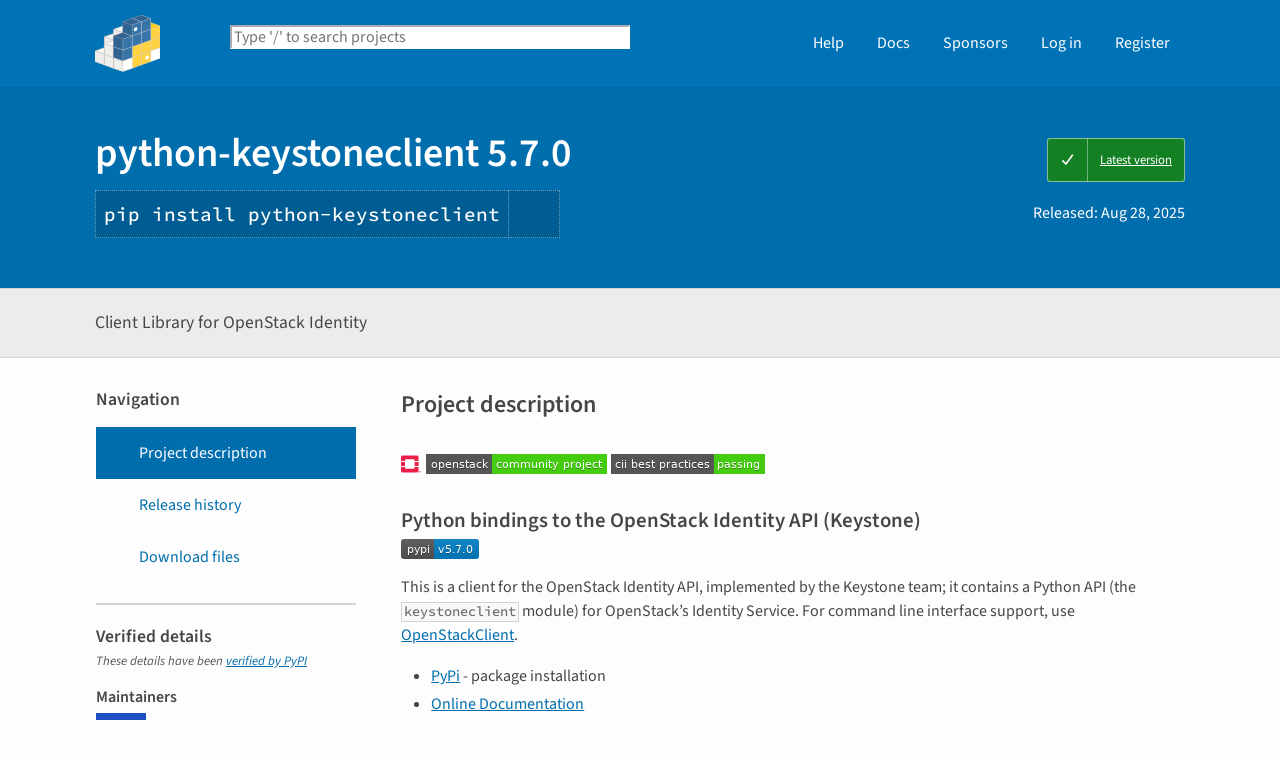

--- FILE ---
content_type: text/html; charset=UTF-8
request_url: https://pypi.org/project/python-keystoneclient/
body_size: 12714
content:
<!DOCTYPE html>
<html lang="en" dir="ltr">
  <head>
    <meta charset="utf-8">
    <meta http-equiv="X-UA-Compatible" content="IE=edge">
    <meta name="viewport" content="width=device-width, initial-scale=1">
    <meta name="defaultLanguage" content="en">
    <meta name="availableLanguages"
          content="en, es, fr, ja, pt_BR, uk, el, de, zh_Hans, zh_Hant, ru, he, eo, ko">
    <title>python-keystoneclient · PyPI</title>
    <meta name="description"
          content="Client Library for OpenStack Identity">
    <link rel="stylesheet"
          href="/static/css/warehouse-ltr.e3fc085c.css">
    <link rel="stylesheet"
          href="/static/css/fontawesome.0947586a.css">
    <link rel="stylesheet"
          href="/static/css/fonts.616f3bde.css">
    <noscript>
      <link rel="stylesheet"
            href="/static/css/noscript.0673c9ea.css">
    </noscript>
    <link rel="icon"
          href="/static/images/favicon.35549fe8.ico"
          type="image/x-icon">
    <link rel="alternate"
          type="application/rss+xml"
          title="RSS: 40 latest updates"
          href="/rss/updates.xml">
    <link rel="alternate"
          type="application/rss+xml"
          title="RSS: 40 newest packages"
          href="/rss/packages.xml">
<link rel="alternate"
        type="application/rss+xml"
        title="RSS: latest releases for python-keystoneclient"
        href="/rss/project/python-keystoneclient/releases.xml">      <link rel="canonical" href="https://pypi.org/project/python-keystoneclient/">
    <meta property="og:url"
          content="https://pypi.org/project/python-keystoneclient/">
    <meta property="og:site_name" content="PyPI">
    <meta property="og:type" content="website">
    <meta property="og:image"
          content="https://pypi.org/static/images/twitter.abaf4b19.webp">
    <meta property="og:title"
          content="python-keystoneclient">
    <meta property="og:description" content="Client Library for OpenStack Identity">
    <link rel="search"
          type="application/opensearchdescription+xml"
          title="PyPI"
          href="/opensearch.xml">
    <script defer src="/static/js/warehouse.57db46bb.js">
    </script>
  <script>
MathJax = {
  tex: {
    inlineMath: [['$', '$'], ['\\(', '\\)']]
  },
};
  </script>
  <script async
          src="https://cdn.jsdelivr.net/npm/mathjax@3.2.2/es5/tex-svg.js"
          integrity="sha256-1CldwzdEg2k1wTmf7s5RWVd7NMXI/7nxxjJM2C4DqII="
          crossorigin="anonymous"></script>
      <script defer
              data-domain="pypi.org"
              src="https://analytics.python.org/js/script.js"></script>
    <script async
            src="https://media.ethicalads.io/media/client/v1.4.0/ethicalads.min.js"
            integrity="sha256-U3hKDidudIaxBDEzwGJApJgPEf2mWk6cfMWghrAa6i0= sha384-UcmsCqcNRSLW/dV3Lo1oCi2/VaurXbib6p4HyUEOeIa/4OpsrnucrugAefzVZJfI sha512-q4t1L4xEjGV2R4hzqCa41P8jrgFUS8xTb8rdNv4FGvw7FpydVj/kkxBJHOiaoxHa8olCcx1Slk9K+3sNbsM4ug=="
            crossorigin="anonymous"></script>
  </head>
  <body data-controller="viewport-toggle"
        data-allowed-domains="56173d97ce8b2bd3ad8e0bc720e40e489b91fc47705a6f4f356fec9809c1655d,9a887cbbd0eab38f1e0e8b554e2f6547e1e3df4e2130fd4f61d4647082b98687,6a2e425025bc1a73bbfcac4619c6535f02e7b6a9ed768c0d38fcbe407c7dd42a,7333966e22ab7118b1782f4118e6de49fe401a1fab8281730b75465ddec73dd1,233a56303289ff70520b6c713d257cda5eda6d9c68749248fbe9f38d4ee4a1b4"
        data-request-nonce="ULpaNFEYm2wBRnyxwuD7JPwgqSa9JPOyfInZMfpyczc">
      <!-- Accessibility: this link should always be the first piece of content inside the body-->
      <a href="#content" class="skip-to-content">Skip to main content</a>
      <button type="button"
              class="button button--primary button--switch-to-mobile hidden"
              data-viewport-toggle-target="switchToMobile"
              data-action="viewport-toggle#switchToMobile">Switch to mobile version</button>
      <div id="sticky-notifications" class="stick-to-top js-stick-to-top">
        <!-- Add browser warning. Will show for ie9 and below -->
        <!--[if IE]>
      <div class="notification-bar notification-bar--warning" role="status">
        <span class="notification-bar__icon">
          <i class="fa fa-exclamation-triangle" aria-hidden="true"></i>
          <span class="sr-only">Warning</span>
        </span>
        <span class="notification-bar__message">You are using an unsupported browser, upgrade to a newer version.</span>
      </div>
      <![endif]-->
        <noscript>
          <div class="notification-bar notification-bar--warning" role="status">
            <span class="notification-bar__icon">
              <i class="fa fa-exclamation-triangle" aria-hidden="true"></i>
              <span class="sr-only">Warning</span>
            </span>
            <span class="notification-bar__message">Some features may not work without JavaScript. Please try enabling it if you encounter problems.</span>
          </div>
        </noscript>
<div data-html-include="/_includes/unauthed/notification-banners/"></div>    </div>
<div data-html-include="/_includes/unauthed/flash-messages/"></div><div data-html-include="/_includes/authed/session-notifications/"></div><header class="site-header ">
  <div class="site-container">
    <div class="split-layout">
        <div class="split-layout">
          <div>
            <a class="site-header__logo" href="/">
              <img alt="PyPI"
                   src="/static/images/logo-small.8998e9d1.svg">
            </a>
          </div>
          <form class="search-form search-form--primary"
                action="/search/"
                role="search">
            <label for="search" class="sr-only">Search PyPI</label>
            <input id="search"
                   class="search-form__search"
                   type="text"
                   name="q"
                   placeholder="Type '/' to search projects"
                   value=""
                   autocomplete="off"
                   autocapitalize="off"
                   spellcheck="false"
                   data-controller="search-focus"
                   data-action="keydown@window->search-focus#focusSearchField"
                   data-search-focus-target="searchField">
            <button type="submit" class="search-form__button">
              <i class="fa fa-search" aria-hidden="true"></i>
              <span class="sr-only">Search</span>
            </button>
          </form>
        </div>
<div data-html-include="/_includes/authed/current-user-indicator/">        <div id="user-indicator"
       class="horizontal-menu horizontal-menu--light horizontal-menu--tall">
    <nav class="horizontal-menu horizontal-menu--light horizontal-menu--tall hide-on-tablet"
         aria-label="Main navigation">
      <ul>
        <li class="horizontal-menu__item">
          <a href="/help/" class="horizontal-menu__link">Help</a>
        </li>
        <li class="horizontal-menu__item">
          <a href="https://docs.pypi.org/" class="horizontal-menu__link">Docs</a>
        </li>
        <li class="horizontal-menu__item">
          <a href="/sponsors/"
             class="horizontal-menu__link">Sponsors</a>
        </li>
        <li class="horizontal-menu__item">
          <a href="/account/login/?next=https%3A%2F%2Fpypi.org%2Fproject%2Fpython-keystoneclient%2F" class="horizontal-menu__link">Log in</a>
        </li>
        <li class="horizontal-menu__item">
          <a href="/account/register/"
             class="horizontal-menu__link">Register</a>
        </li>
      </ul>
    </nav>
    <nav class="dropdown dropdown--on-menu hidden show-on-tablet"
         aria-label="Main navigation">
      <button type="button"
              class="horizontal-menu__link dropdown__trigger"
              aria-haspopup="true"
              aria-expanded="false"
              aria-label="View menu">
Menu        <span class="dropdown__trigger-caret">
          <i class="fa fa-caret-down" aria-hidden="true"></i>
        </span>
      </button>
      <ul class="dropdown__content"
          aria-hidden="true"
          aria-label="Main menu">
        <li>
          <a class="dropdown__link" href="/help/">Help</a>
        </li>
        <li>
          <a class="dropdown__link" href="https://docs.pypi.org/">Docs</a>
        </li>
        <li>
          <a class="dropdown__link" href="/sponsors/">Sponsors</a>
        </li>
        <li>
          <a class="dropdown__link" href="/account/login/?next=https%3A%2F%2Fpypi.org%2Fproject%2Fpython-keystoneclient%2F">Log in</a>
        </li>
        <li>
          <a class="dropdown__link"
             href="/account/register/">Register</a>
        </li>
      </ul>
    </nav>
  </div>
</div>  </div>
</div>
</header>
  <div class="mobile-search">
    <form class="search-form search-form--fullwidth"
          action="/search/"
          role="search">
      <label for="mobile-search" class="sr-only">Search PyPI</label>
      <input id="mobile-search"
             class="search-form__search"
             type="text"
             name="q"
             placeholder="Search projects"
             value=""
             autocomplete="off"
             autocapitalize="off"
             spellcheck="false">
      
      <button type="submit" class="search-form__button">
        <i class="fa fa-search" aria-hidden="true"></i>
        <span class="sr-only">Search</span>
      </button>
    </form>
  </div>
<main id="content">
  <div class="banner">
    <div class="package-header">
      <div class="package-header__left">
        <h1 class="package-header__name">python-keystoneclient 5.7.0</h1>
          <div data-controller="clipboard">
            <p class="package-header__pip-instructions">
              <span id="pip-command" data-clipboard-target="source">pip install python-keystoneclient</span>
              <button type="button"
                      class="copy-tooltip copy-tooltip-s"
                      data-action="clipboard#copy"
                      data-clipboard-target="tooltip"
                      data-clipboard-tooltip-value="Copy to clipboard">
                <i class="fa fa-copy" aria-hidden="true"></i>
                <span class="sr-only">Copy PIP instructions</span>
              </button>
            </p>
          </div>
      </div>
      <div class="package-header__right">
            <a class="status-badge status-badge--good"
               href="/project/python-keystoneclient/">
              <span>Latest version</span>
            </a>
        <p class="package-header__date">
Released: <time datetime="2025-08-28T09:49:59+0000"
        data-controller="localized-time"
        data-localized-time-relative="true"
        data-localized-time-show-time="false">
    Aug 28, 2025
  </time>        </p>
      </div>
    </div>
  </div>
  <div class="horizontal-section horizontal-section--grey horizontal-section--thin">
    <div class="site-container">
<div data-html-include="/_includes/authed/administer-project-include/python-keystoneclient"></div>    <div class="split-layout split-layout--middle package-description">
        <p class="package-description__summary">Client Library for OpenStack Identity</p>
<div data-html-include="/_includes/authed/edit-project-button/python-keystoneclient"></div>  </div>
</div>
</div>
<div data-controller="project-tabs">
  <div class="tabs-container">
    <div class="vertical-tabs">
      <div class="vertical-tabs__tabs">
        <div class="sidebar-section">
          <h3 class="sidebar-section__title">Navigation</h3>
          <nav aria-label="Navigation for python-keystoneclient">
            <ul class="vertical-tabs__list" role="tablist">
              <li role="tab">
                <a id="description-tab"
                   href="#description"
                   data-project-tabs-target="tab"
                   data-action="project-tabs#onTabClick"
                   class="vertical-tabs__tab vertical-tabs__tab--with-icon vertical-tabs__tab--is-active"
                   aria-selected="true"
                   aria-label="Project description. Focus will be moved to the description.">
                  <i class="fa fa-align-left" aria-hidden="true"></i>
Project description                </a>
              </li>
              <li role="tab">
                <a id="history-tab"
                   href="#history"
                   data-project-tabs-target="tab"
                   data-action="project-tabs#onTabClick"
                   class="vertical-tabs__tab vertical-tabs__tab--with-icon"
                   aria-label="Release history. Focus will be moved to the history panel.">
                  <i class="fa fa-history" aria-hidden="true"></i>
Release history                </a>
              </li>
                <li role="tab">
                  <a id="files-tab"
                     href="#files"
                     data-project-tabs-target="tab"
                     data-action="project-tabs#onTabClick"
                     class="vertical-tabs__tab vertical-tabs__tab--with-icon"
                     aria-label="Download files. Focus will be moved to the project files.">
                    <i class="fa fa-download" aria-hidden="true"></i>
Download files                  </a>
                </li>
            </ul>
          </nav>
        </div>
<div class="sidebar-section verified">
  <h3 class="sidebar-section__title">
Verified details    <i class="fa fa-circle-check check"
       title="Verified by PyPI on 2025-08-28"></i>
  </h3>
  <small><i>These details have been <a href="https://docs.pypi.org/project_metadata/#verified-details">verified by PyPI</a></i></small>
    <h6>Maintainers</h6>
      <span class="sidebar-section__maintainer">
        <a href="/user/openstackci/"
           aria-label="">
          <span class="sidebar-section__user-gravatar">
            <img src="https://pypi-camo.freetls.fastly.net/19fbb8b6b1eb8e6cd65b6ae07a7a12618b774c20/68747470733a2f2f7365637572652e67726176617461722e636f6d2f6176617461722f62623335646466373563613138333264373162633638643338643961383035623f73697a653d3530"
                 height="50"
                 width="50"
                 alt="Avatar for openstackci from gravatar.com"
                 title="Avatar for openstackci from gravatar.com">
          </span>
          <span class="sidebar-section__user-gravatar-text">openstackci</span>
        </a>
      </span>
</div>
<div class="sidebar-section unverified">
  <h3 class="sidebar-section__title">Unverified details</h3>
  <small><i>These details have <b>not</b> been verified by PyPI</i></small>
    <h6>Project links</h6>
    <ul class="vertical-tabs__list">
          <li>
            <a class="vertical-tabs__tab vertical-tabs__tab--with-icon vertical-tabs__tab--condensed"
               href="https://docs.openstack.org/python-keystoneclient/latest/"
               rel="nofollow">  <i class="fas fa-home" aria-hidden="true"></i>Homepage</a>
          </li>
    </ul>
    <div class="sidebar-section unverified">
      <h6>Meta</h6>
      <ul>
          <li>
            <span>
              <strong>License:</strong> Apache Software License
            </span>
          </li>
          <li>
            <span>
              <strong>Author:</strong> <a href="mailto:openstack-discuss@lists.openstack.org">OpenStack</a>
            </span>
          </li>
          <li>
            <span>
              <strong>Requires:</strong> Python &gt;=3.10
            </span>
          </li>
      </ul>
    </div>
    <div class="sidebar-section unverified">
      <h6 class="sidebar-section__title">Classifiers</h6>
      <ul class="sidebar-section__classifiers">
          <li>
            <strong>Environment</strong>
            <ul>
                <li>
                  <a href="/search/?c=Environment+%3A%3A+OpenStack">
                    OpenStack
                  </a>
                </li>
            </ul>
          </li>
          <li>
            <strong>Intended Audience</strong>
            <ul>
                <li>
                  <a href="/search/?c=Intended+Audience+%3A%3A+Information+Technology">
                    Information Technology
                  </a>
                </li>
                <li>
                  <a href="/search/?c=Intended+Audience+%3A%3A+System+Administrators">
                    System Administrators
                  </a>
                </li>
            </ul>
          </li>
          <li>
            <strong>License</strong>
            <ul>
                <li>
                  <a href="/search/?c=License+%3A%3A+OSI+Approved+%3A%3A+Apache+Software+License">
                    OSI Approved :: Apache Software License
                  </a>
                </li>
            </ul>
          </li>
          <li>
            <strong>Operating System</strong>
            <ul>
                <li>
                  <a href="/search/?c=Operating+System+%3A%3A+POSIX+%3A%3A+Linux">
                    POSIX :: Linux
                  </a>
                </li>
            </ul>
          </li>
          <li>
            <strong>Programming Language</strong>
            <ul>
                <li>
                  <a href="/search/?c=Programming+Language+%3A%3A+Python">
                    Python
                  </a>
                </li>
                <li>
                  <a href="/search/?c=Programming+Language+%3A%3A+Python+%3A%3A+3">
                    Python :: 3
                  </a>
                </li>
                <li>
                  <a href="/search/?c=Programming+Language+%3A%3A+Python+%3A%3A+3.10">
                    Python :: 3.10
                  </a>
                </li>
                <li>
                  <a href="/search/?c=Programming+Language+%3A%3A+Python+%3A%3A+3.11">
                    Python :: 3.11
                  </a>
                </li>
                <li>
                  <a href="/search/?c=Programming+Language+%3A%3A+Python+%3A%3A+3.12">
                    Python :: 3.12
                  </a>
                </li>
            </ul>
          </li>
      </ul>
    </div>
</div>  <div class="sidebar-section"
       data-ea-publisher="psf"
       data-ea-type="psf"
       data-ea-keywords="pypi-sidebar"></div>
        <div class="sidebar-section">
          <a class="button button--full-width button--warning"
             href="https://pypi.org/project/python-keystoneclient/submit-malware-report/"
             role="button">Report project as malware</a>
        </div>
      </div>
      <div class="vertical-tabs__panel">
        <!-- mobile menu -->
        <nav aria-label="Navigation for python-keystoneclient">
          <ul class="vertical-tabs__list" role="tablist">
            <li role="tab">
              <a id="mobile-description-tab"
                 href="#description"
                 data-project-tabs-target="mobileTab"
                 data-action="project-tabs#onTabClick"
                 class="vertical-tabs__tab vertical-tabs__tab--with-icon vertical-tabs__tab--mobile vertical-tabs__tab--no-top-border vertical-tabs__tab--is-active"
                 aria-selected="true"
                 aria-label="Project description. Focus will be moved to the description.">
                <i class="fa fa-align-left" aria-hidden="true"></i>
Project description              </a>
            </li>
            <li role="tab">
              <a id="mobile-data-tab"
                 href="#data"
                 data-project-tabs-target="mobileTab"
                 data-action="project-tabs#onTabClick"
                 class="vertical-tabs__tab vertical-tabs__tab--with-icon vertical-tabs__tab--mobile"
                 aria-label="Project details. Focus will be moved to the project details.">
                <i class="fa fa-info-circle" aria-hidden="true"></i>
Project details              </a>
            </li>
            <li role="tab">
              <a id="mobile-history-tab"
                 href="#history"
                 data-project-tabs-target="mobileTab"
                 data-action="project-tabs#onTabClick"
                 class="vertical-tabs__tab vertical-tabs__tab--with-icon vertical-tabs__tab--mobile"
                 aria-label="Release history. Focus will be moved to the history panel.">
                <i class="fa fa-history" aria-hidden="true"></i>
Release history              </a>
            </li>
              <li role="tab">
                <a id="mobile-files-tab"
                   href="#files"
                   data-project-tabs-target="mobileTab"
                   data-action="project-tabs#onTabClick"
                   class="vertical-tabs__tab vertical-tabs__tab--with-icon vertical-tabs__tab--mobile"
                   aria-label="Download files. Focus will be moved to the project files.">
                  <i class="fa fa-download" aria-hidden="true"></i>
Download files                </a>
              </li>
          </ul>
        </nav>
        <div id="description"
             data-project-tabs-target="content"
             class="vertical-tabs__content"
             role="tabpanel"
             aria-labelledby="description-tab mobile-description-tab"
             tabindex="-1">
    <h2 class="page-title">Project description</h2>
      <div class="project-description"><a href="https://governance.openstack.org/tc/reference/tags/index.html" rel=nofollow>
<img alt="https://governance.openstack.org/tc/badges/python-keystoneclient.svg" src="https://pypi-camo.freetls.fastly.net/4650cb61743dd3188b4048fae532f814b605c015/68747470733a2f2f676f7665726e616e63652e6f70656e737461636b2e6f72672f74632f6261646765732f707974686f6e2d6b657973746f6e65636c69656e742e737667">
</a>
<section id=python-bindings-to-the-openstack-identity-api-keystone>
<h2>Python bindings to the OpenStack Identity API (Keystone)</h2>
<a href="https://pypi.org/project/python-keystoneclient/" rel=nofollow>
<img alt="Latest Version" src="https://pypi-camo.freetls.fastly.net/c651e99c3b30d86dd24b4b4aacdc99875eb35c20/68747470733a2f2f696d672e736869656c64732e696f2f707970692f762f707974686f6e2d6b657973746f6e65636c69656e742e737667">
</a>
<p>This is a client for the OpenStack Identity API, implemented by the Keystone
team; it contains a Python API (the <span class="docutils literal">keystoneclient</span> module) for
OpenStack’s Identity Service. For command line interface support, use
<a href="https://pypi.org/project/python-openstackclient" rel=nofollow>OpenStackClient</a>.</p>
<ul class=simple>
<li><p><a href="https://pypi.org/project/python-keystoneclient" rel=nofollow>PyPi</a> - package installation</li>
<li><p><a href="https://docs.openstack.org/python-keystoneclient/latest/" rel=nofollow>Online Documentation</a></li>
<li><p><a href="https://launchpad.net/python-keystoneclient" rel=nofollow>Launchpad project</a> - release management</li>
<li><p><a href="https://blueprints.launchpad.net/python-keystoneclient" rel=nofollow>Blueprints</a> - feature specifications</li>
<li><p><a href="https://bugs.launchpad.net/python-keystoneclient" rel=nofollow>Bugs</a> - issue tracking</li>
<li><p><a href="https://opendev.org/openstack/python-keystoneclient" rel=nofollow>Source</a></li>
<li><p><a href="https://specs.openstack.org/openstack/keystone-specs/" rel=nofollow>Specs</a></li>
<li><p><a href="https://docs.openstack.org/infra/manual/developers.html" rel=nofollow>How to Contribute</a></li>
<li><p><a href="https://docs.openstack.org/releasenotes/python-keystoneclient" rel=nofollow>Release Notes</a></li>
</ul>
<nav class="contents local" id=contents>
<p class=topic-title><a href=#top rel=nofollow>Contents:</a></p>
<ul class=simple>
<li><p><a href=#python-api id=toc-entry-1 rel=nofollow>Python API</a></li>
</ul>
</nav>
<section id=python-api>
<h3><a href=#toc-entry-1 rel=nofollow>Python API</a></h3>
<p>By way of a quick-start:</p>
<pre>&gt;&gt;&gt; from keystoneauth1.identity import v3
&gt;&gt;&gt; from keystoneauth1 import session
&gt;&gt;&gt; from keystoneclient.v3 import client
&gt;&gt;&gt; auth = v3.Password(auth_url="http://example.com:5000/v3", username="admin",
...                     password="password", project_name="admin",
...                     user_domain_id="default", project_domain_id="default")
&gt;&gt;&gt; sess = session.Session(auth=auth)
&gt;&gt;&gt; keystone = client.Client(session=sess)
&gt;&gt;&gt; keystone.projects.list()
    [...]
&gt;&gt;&gt; project = keystone.projects.create(name="test", description="My new Project!", domain="default", enabled=True)
&gt;&gt;&gt; project.delete()</pre>
</section>
</section>
</div>
  </div>
  <div id="data"
       data-project-tabs-target="content"
       class="vertical-tabs__content"
       role="tabpanel"
       aria-labelledby="mobile-data-tab"
       tabindex="-1">
    <h2 class="page-title">Project details</h2>
<div class="sidebar-section verified">
  <h3 class="sidebar-section__title">
Verified details    <i class="fa fa-circle-check check"
       title="Verified by PyPI on 2025-08-28"></i>
  </h3>
  <small><i>These details have been <a href="https://docs.pypi.org/project_metadata/#verified-details">verified by PyPI</a></i></small>
    <h6>Maintainers</h6>
      <span class="sidebar-section__maintainer">
        <a href="/user/openstackci/"
           aria-label="">
          <span class="sidebar-section__user-gravatar">
            <img src="https://pypi-camo.freetls.fastly.net/19fbb8b6b1eb8e6cd65b6ae07a7a12618b774c20/68747470733a2f2f7365637572652e67726176617461722e636f6d2f6176617461722f62623335646466373563613138333264373162633638643338643961383035623f73697a653d3530"
                 height="50"
                 width="50"
                 alt="Avatar for openstackci from gravatar.com"
                 title="Avatar for openstackci from gravatar.com">
          </span>
          <span class="sidebar-section__user-gravatar-text">openstackci</span>
        </a>
      </span>
</div>
<div class="sidebar-section unverified">
  <h3 class="sidebar-section__title">Unverified details</h3>
  <small><i>These details have <b>not</b> been verified by PyPI</i></small>
    <h6>Project links</h6>
    <ul class="vertical-tabs__list">
          <li>
            <a class="vertical-tabs__tab vertical-tabs__tab--with-icon vertical-tabs__tab--condensed"
               href="https://docs.openstack.org/python-keystoneclient/latest/"
               rel="nofollow">  <i class="fas fa-home" aria-hidden="true"></i>Homepage</a>
          </li>
    </ul>
    <div class="sidebar-section unverified">
      <h6>Meta</h6>
      <ul>
          <li>
            <span>
              <strong>License:</strong> Apache Software License
            </span>
          </li>
          <li>
            <span>
              <strong>Author:</strong> <a href="mailto:openstack-discuss@lists.openstack.org">OpenStack</a>
            </span>
          </li>
          <li>
            <span>
              <strong>Requires:</strong> Python &gt;=3.10
            </span>
          </li>
      </ul>
    </div>
    <div class="sidebar-section unverified">
      <h6 class="sidebar-section__title">Classifiers</h6>
      <ul class="sidebar-section__classifiers">
          <li>
            <strong>Environment</strong>
            <ul>
                <li>
                  <a href="/search/?c=Environment+%3A%3A+OpenStack">
                    OpenStack
                  </a>
                </li>
            </ul>
          </li>
          <li>
            <strong>Intended Audience</strong>
            <ul>
                <li>
                  <a href="/search/?c=Intended+Audience+%3A%3A+Information+Technology">
                    Information Technology
                  </a>
                </li>
                <li>
                  <a href="/search/?c=Intended+Audience+%3A%3A+System+Administrators">
                    System Administrators
                  </a>
                </li>
            </ul>
          </li>
          <li>
            <strong>License</strong>
            <ul>
                <li>
                  <a href="/search/?c=License+%3A%3A+OSI+Approved+%3A%3A+Apache+Software+License">
                    OSI Approved :: Apache Software License
                  </a>
                </li>
            </ul>
          </li>
          <li>
            <strong>Operating System</strong>
            <ul>
                <li>
                  <a href="/search/?c=Operating+System+%3A%3A+POSIX+%3A%3A+Linux">
                    POSIX :: Linux
                  </a>
                </li>
            </ul>
          </li>
          <li>
            <strong>Programming Language</strong>
            <ul>
                <li>
                  <a href="/search/?c=Programming+Language+%3A%3A+Python">
                    Python
                  </a>
                </li>
                <li>
                  <a href="/search/?c=Programming+Language+%3A%3A+Python+%3A%3A+3">
                    Python :: 3
                  </a>
                </li>
                <li>
                  <a href="/search/?c=Programming+Language+%3A%3A+Python+%3A%3A+3.10">
                    Python :: 3.10
                  </a>
                </li>
                <li>
                  <a href="/search/?c=Programming+Language+%3A%3A+Python+%3A%3A+3.11">
                    Python :: 3.11
                  </a>
                </li>
                <li>
                  <a href="/search/?c=Programming+Language+%3A%3A+Python+%3A%3A+3.12">
                    Python :: 3.12
                  </a>
                </li>
            </ul>
          </li>
      </ul>
    </div>
</div>    <br>
  </div>
  <div id="history"
       data-project-tabs-target="content"
       class="vertical-tabs__content"
       role="tabpanel"
       aria-labelledby="history-tab mobile-history-tab"
       tabindex="-1">
    <h2 class="page-title split-layout">
      <span>Release history</span>
      <span class="reset-text margin-top">
        <a href="/help/#project-release-notifications">Release notifications</a> |
        <a href="/rss/project/python-keystoneclient/releases.xml">RSS feed <i class="fa fa-rss" aria-hidden="true"></i></a>
      </span>
    </h2>
    <div class="release-timeline">
        <div class="release release--latest release--current">
          <div class="release__meta">
              <span class="badge">This version</span>
          </div>
          <div class="release__graphic">
<div class="release__line"></div>              <img class="release__node" alt="" src="https://pypi.org/static/images/blue-cube.572a5bfb.svg">
          </div>
          <a class="card release__card"
             href="/project/python-keystoneclient/5.7.0/">
            <p class="release__version">
              5.7.0
            </p>
            <p class="release__version-date"><time datetime="2025-08-28T09:49:59+0000"
        data-controller="localized-time"
        data-localized-time-relative="true"
        data-localized-time-show-time="false">
    Aug 28, 2025
  </time></p>
          </a>
        </div>
        <div class="release">
          <div class="release__meta">
          </div>
          <div class="release__graphic">
<div class="release__line"></div>              <img class="release__node" alt="" src="https://pypi.org/static/images/white-cube.2351a86c.svg">
          </div>
          <a class="card release__card"
             href="/project/python-keystoneclient/5.6.0/">
            <p class="release__version">
              5.6.0
            </p>
            <p class="release__version-date"><time datetime="2025-02-28T14:44:06+0000"
        data-controller="localized-time"
        data-localized-time-relative="true"
        data-localized-time-show-time="false">
    Feb 28, 2025
  </time></p>
          </a>
        </div>
        <div class="release">
          <div class="release__meta">
          </div>
          <div class="release__graphic">
<div class="release__line"></div>              <img class="release__node" alt="" src="https://pypi.org/static/images/white-cube.2351a86c.svg">
          </div>
          <a class="card release__card"
             href="/project/python-keystoneclient/5.5.0/">
            <p class="release__version">
              5.5.0
            </p>
            <p class="release__version-date"><time datetime="2024-08-27T08:03:58+0000"
        data-controller="localized-time"
        data-localized-time-relative="true"
        data-localized-time-show-time="false">
    Aug 27, 2024
  </time></p>
          </a>
        </div>
        <div class="release">
          <div class="release__meta">
          </div>
          <div class="release__graphic">
<div class="release__line"></div>              <img class="release__node" alt="" src="https://pypi.org/static/images/white-cube.2351a86c.svg">
          </div>
          <a class="card release__card"
             href="/project/python-keystoneclient/5.4.0/">
            <p class="release__version">
              5.4.0
            </p>
            <p class="release__version-date"><time datetime="2024-03-01T13:54:07+0000"
        data-controller="localized-time"
        data-localized-time-relative="true"
        data-localized-time-show-time="false">
    Mar 1, 2024
  </time></p>
          </a>
        </div>
        <div class="release">
          <div class="release__meta">
          </div>
          <div class="release__graphic">
<div class="release__line"></div>              <img class="release__node" alt="" src="https://pypi.org/static/images/white-cube.2351a86c.svg">
          </div>
          <a class="card release__card"
             href="/project/python-keystoneclient/5.3.0/">
            <p class="release__version">
              5.3.0
            </p>
            <p class="release__version-date"><time datetime="2024-01-12T15:48:26+0000"
        data-controller="localized-time"
        data-localized-time-relative="true"
        data-localized-time-show-time="false">
    Jan 12, 2024
  </time></p>
          </a>
        </div>
        <div class="release">
          <div class="release__meta">
          </div>
          <div class="release__graphic">
<div class="release__line"></div>              <img class="release__node" alt="" src="https://pypi.org/static/images/white-cube.2351a86c.svg">
          </div>
          <a class="card release__card"
             href="/project/python-keystoneclient/5.2.0/">
            <p class="release__version">
              5.2.0
            </p>
            <p class="release__version-date"><time datetime="2023-09-14T15:27:28+0000"
        data-controller="localized-time"
        data-localized-time-relative="true"
        data-localized-time-show-time="false">
    Sep 14, 2023
  </time></p>
          </a>
        </div>
        <div class="release">
          <div class="release__meta">
          </div>
          <div class="release__graphic">
<div class="release__line"></div>              <img class="release__node" alt="" src="https://pypi.org/static/images/white-cube.2351a86c.svg">
          </div>
          <a class="card release__card"
             href="/project/python-keystoneclient/5.1.0/">
            <p class="release__version">
              5.1.0
            </p>
            <p class="release__version-date"><time datetime="2023-02-24T15:12:40+0000"
        data-controller="localized-time"
        data-localized-time-relative="true"
        data-localized-time-show-time="false">
    Feb 24, 2023
  </time></p>
          </a>
        </div>
        <div class="release">
          <div class="release__meta">
          </div>
          <div class="release__graphic">
<div class="release__line"></div>              <img class="release__node" alt="" src="https://pypi.org/static/images/white-cube.2351a86c.svg">
          </div>
          <a class="card release__card"
             href="/project/python-keystoneclient/5.0.1/">
            <p class="release__version">
              5.0.1
            </p>
            <p class="release__version-date"><time datetime="2022-09-02T09:48:04+0000"
        data-controller="localized-time"
        data-localized-time-relative="true"
        data-localized-time-show-time="false">
    Sep 2, 2022
  </time></p>
          </a>
        </div>
        <div class="release">
          <div class="release__meta">
          </div>
          <div class="release__graphic">
<div class="release__line"></div>              <img class="release__node" alt="" src="https://pypi.org/static/images/white-cube.2351a86c.svg">
          </div>
          <a class="card release__card"
             href="/project/python-keystoneclient/5.0.0/">
            <p class="release__version">
              5.0.0
            </p>
            <p class="release__version-date"><time datetime="2022-07-15T08:17:58+0000"
        data-controller="localized-time"
        data-localized-time-relative="true"
        data-localized-time-show-time="false">
    Jul 15, 2022
  </time></p>
          </a>
        </div>
        <div class="release">
          <div class="release__meta">
          </div>
          <div class="release__graphic">
<div class="release__line"></div>              <img class="release__node" alt="" src="https://pypi.org/static/images/white-cube.2351a86c.svg">
          </div>
          <a class="card release__card"
             href="/project/python-keystoneclient/4.5.0/">
            <p class="release__version">
              4.5.0
            </p>
            <p class="release__version-date"><time datetime="2022-05-20T12:26:43+0000"
        data-controller="localized-time"
        data-localized-time-relative="true"
        data-localized-time-show-time="false">
    May 20, 2022
  </time></p>
          </a>
        </div>
        <div class="release">
          <div class="release__meta">
          </div>
          <div class="release__graphic">
<div class="release__line"></div>              <img class="release__node" alt="" src="https://pypi.org/static/images/white-cube.2351a86c.svg">
          </div>
          <a class="card release__card"
             href="/project/python-keystoneclient/4.4.0/">
            <p class="release__version">
              4.4.0
            </p>
            <p class="release__version-date"><time datetime="2022-01-07T14:36:17+0000"
        data-controller="localized-time"
        data-localized-time-relative="true"
        data-localized-time-show-time="false">
    Jan 7, 2022
  </time></p>
          </a>
        </div>
        <div class="release">
          <div class="release__meta">
          </div>
          <div class="release__graphic">
<div class="release__line"></div>              <img class="release__node" alt="" src="https://pypi.org/static/images/white-cube.2351a86c.svg">
          </div>
          <a class="card release__card"
             href="/project/python-keystoneclient/4.3.0/">
            <p class="release__version">
              4.3.0
            </p>
            <p class="release__version-date"><time datetime="2021-09-17T16:39:19+0000"
        data-controller="localized-time"
        data-localized-time-relative="true"
        data-localized-time-show-time="false">
    Sep 17, 2021
  </time></p>
          </a>
        </div>
        <div class="release">
          <div class="release__meta">
          </div>
          <div class="release__graphic">
<div class="release__line"></div>              <img class="release__node" alt="" src="https://pypi.org/static/images/white-cube.2351a86c.svg">
          </div>
          <a class="card release__card"
             href="/project/python-keystoneclient/4.2.0/">
            <p class="release__version">
              4.2.0
            </p>
            <p class="release__version-date"><time datetime="2020-12-04T08:47:30+0000"
        data-controller="localized-time"
        data-localized-time-relative="true"
        data-localized-time-show-time="false">
    Dec 4, 2020
  </time></p>
          </a>
        </div>
        <div class="release">
          <div class="release__meta">
          </div>
          <div class="release__graphic">
<div class="release__line"></div>              <img class="release__node" alt="" src="https://pypi.org/static/images/white-cube.2351a86c.svg">
          </div>
          <a class="card release__card"
             href="/project/python-keystoneclient/4.1.1/">
            <p class="release__version">
              4.1.1
            </p>
            <p class="release__version-date"><time datetime="2020-09-14T14:11:13+0000"
        data-controller="localized-time"
        data-localized-time-relative="true"
        data-localized-time-show-time="false">
    Sep 14, 2020
  </time></p>
          </a>
        </div>
        <div class="release">
          <div class="release__meta">
          </div>
          <div class="release__graphic">
<div class="release__line"></div>              <img class="release__node" alt="" src="https://pypi.org/static/images/white-cube.2351a86c.svg">
          </div>
          <a class="card release__card"
             href="/project/python-keystoneclient/4.1.0/">
            <p class="release__version">
              4.1.0
            </p>
            <p class="release__version-date"><time datetime="2020-06-22T19:45:13+0000"
        data-controller="localized-time"
        data-localized-time-relative="true"
        data-localized-time-show-time="false">
    Jun 22, 2020
  </time></p>
          </a>
        </div>
        <div class="release">
          <div class="release__meta">
          </div>
          <div class="release__graphic">
<div class="release__line"></div>              <img class="release__node" alt="" src="https://pypi.org/static/images/white-cube.2351a86c.svg">
          </div>
          <a class="card release__card"
             href="/project/python-keystoneclient/4.0.0/">
            <p class="release__version">
              4.0.0
            </p>
            <p class="release__version-date"><time datetime="2020-04-11T18:37:58+0000"
        data-controller="localized-time"
        data-localized-time-relative="true"
        data-localized-time-show-time="false">
    Apr 11, 2020
  </time></p>
          </a>
        </div>
        <div class="release">
          <div class="release__meta">
          </div>
          <div class="release__graphic">
<div class="release__line"></div>              <img class="release__node" alt="" src="https://pypi.org/static/images/white-cube.2351a86c.svg">
          </div>
          <a class="card release__card"
             href="/project/python-keystoneclient/3.22.0/">
            <p class="release__version">
              3.22.0
            </p>
            <p class="release__version-date"><time datetime="2019-10-22T19:13:07+0000"
        data-controller="localized-time"
        data-localized-time-relative="true"
        data-localized-time-show-time="false">
    Oct 22, 2019
  </time></p>
          </a>
        </div>
        <div class="release">
          <div class="release__meta">
          </div>
          <div class="release__graphic">
<div class="release__line"></div>              <img class="release__node" alt="" src="https://pypi.org/static/images/white-cube.2351a86c.svg">
          </div>
          <a class="card release__card"
             href="/project/python-keystoneclient/3.21.0/">
            <p class="release__version">
              3.21.0
            </p>
            <p class="release__version-date"><time datetime="2019-09-12T09:33:42+0000"
        data-controller="localized-time"
        data-localized-time-relative="true"
        data-localized-time-show-time="false">
    Sep 12, 2019
  </time></p>
          </a>
        </div>
        <div class="release">
          <div class="release__meta">
          </div>
          <div class="release__graphic">
<div class="release__line"></div>              <img class="release__node" alt="" src="https://pypi.org/static/images/white-cube.2351a86c.svg">
          </div>
          <a class="card release__card"
             href="/project/python-keystoneclient/3.20.0/">
            <p class="release__version">
              3.20.0
            </p>
            <p class="release__version-date"><time datetime="2019-07-11T19:21:10+0000"
        data-controller="localized-time"
        data-localized-time-relative="true"
        data-localized-time-show-time="false">
    Jul 11, 2019
  </time></p>
          </a>
        </div>
        <div class="release">
          <div class="release__meta">
          </div>
          <div class="release__graphic">
<div class="release__line"></div>              <img class="release__node" alt="" src="https://pypi.org/static/images/white-cube.2351a86c.svg">
          </div>
          <a class="card release__card"
             href="/project/python-keystoneclient/3.19.1/">
            <p class="release__version">
              3.19.1
            </p>
            <p class="release__version-date"><time datetime="2020-03-20T10:52:36+0000"
        data-controller="localized-time"
        data-localized-time-relative="true"
        data-localized-time-show-time="false">
    Mar 20, 2020
  </time></p>
          </a>
        </div>
        <div class="release">
          <div class="release__meta">
          </div>
          <div class="release__graphic">
<div class="release__line"></div>              <img class="release__node" alt="" src="https://pypi.org/static/images/white-cube.2351a86c.svg">
          </div>
          <a class="card release__card"
             href="/project/python-keystoneclient/3.19.0/">
            <p class="release__version">
              3.19.0
            </p>
            <p class="release__version-date"><time datetime="2019-02-28T18:19:28+0000"
        data-controller="localized-time"
        data-localized-time-relative="true"
        data-localized-time-show-time="false">
    Feb 28, 2019
  </time></p>
          </a>
        </div>
        <div class="release">
          <div class="release__meta">
          </div>
          <div class="release__graphic">
<div class="release__line"></div>              <img class="release__node" alt="" src="https://pypi.org/static/images/white-cube.2351a86c.svg">
          </div>
          <a class="card release__card"
             href="/project/python-keystoneclient/3.18.0/">
            <p class="release__version">
              3.18.0
            </p>
            <p class="release__version-date"><time datetime="2018-10-24T17:20:23+0000"
        data-controller="localized-time"
        data-localized-time-relative="true"
        data-localized-time-show-time="false">
    Oct 24, 2018
  </time></p>
          </a>
        </div>
        <div class="release">
          <div class="release__meta">
          </div>
          <div class="release__graphic">
<div class="release__line"></div>              <img class="release__node" alt="" src="https://pypi.org/static/images/white-cube.2351a86c.svg">
          </div>
          <a class="card release__card"
             href="/project/python-keystoneclient/3.17.0/">
            <p class="release__version">
              3.17.0
            </p>
            <p class="release__version-date"><time datetime="2018-06-20T23:18:31+0000"
        data-controller="localized-time"
        data-localized-time-relative="true"
        data-localized-time-show-time="false">
    Jun 20, 2018
  </time></p>
          </a>
        </div>
        <div class="release">
          <div class="release__meta">
          </div>
          <div class="release__graphic">
<div class="release__line"></div>              <img class="release__node" alt="" src="https://pypi.org/static/images/white-cube.2351a86c.svg">
          </div>
          <a class="card release__card"
             href="/project/python-keystoneclient/3.16.0/">
            <p class="release__version">
              3.16.0
            </p>
            <p class="release__version-date"><time datetime="2018-04-19T20:02:24+0000"
        data-controller="localized-time"
        data-localized-time-relative="true"
        data-localized-time-show-time="false">
    Apr 19, 2018
  </time></p>
          </a>
        </div>
        <div class="release">
          <div class="release__meta">
          </div>
          <div class="release__graphic">
<div class="release__line"></div>              <img class="release__node" alt="" src="https://pypi.org/static/images/white-cube.2351a86c.svg">
          </div>
          <a class="card release__card"
             href="/project/python-keystoneclient/3.15.1/">
            <p class="release__version">
              3.15.1
            </p>
            <p class="release__version-date"><time datetime="2019-10-30T14:35:22+0000"
        data-controller="localized-time"
        data-localized-time-relative="true"
        data-localized-time-show-time="false">
    Oct 30, 2019
  </time></p>
          </a>
        </div>
        <div class="release">
          <div class="release__meta">
          </div>
          <div class="release__graphic">
<div class="release__line"></div>              <img class="release__node" alt="" src="https://pypi.org/static/images/white-cube.2351a86c.svg">
          </div>
          <a class="card release__card"
             href="/project/python-keystoneclient/3.15.0/">
            <p class="release__version">
              3.15.0
            </p>
            <p class="release__version-date"><time datetime="2018-01-24T20:11:36+0000"
        data-controller="localized-time"
        data-localized-time-relative="true"
        data-localized-time-show-time="false">
    Jan 24, 2018
  </time></p>
          </a>
        </div>
        <div class="release">
          <div class="release__meta">
          </div>
          <div class="release__graphic">
<div class="release__line"></div>              <img class="release__node" alt="" src="https://pypi.org/static/images/white-cube.2351a86c.svg">
          </div>
          <a class="card release__card"
             href="/project/python-keystoneclient/3.14.0/">
            <p class="release__version">
              3.14.0
            </p>
            <p class="release__version-date"><time datetime="2017-12-09T04:07:13+0000"
        data-controller="localized-time"
        data-localized-time-relative="true"
        data-localized-time-show-time="false">
    Dec 9, 2017
  </time></p>
          </a>
        </div>
        <div class="release">
          <div class="release__meta">
          </div>
          <div class="release__graphic">
<div class="release__line"></div>              <img class="release__node" alt="" src="https://pypi.org/static/images/white-cube.2351a86c.svg">
          </div>
          <a class="card release__card"
             href="/project/python-keystoneclient/3.13.1/">
            <p class="release__version">
              3.13.1
            </p>
            <p class="release__version-date"><time datetime="2019-04-17T23:45:37+0000"
        data-controller="localized-time"
        data-localized-time-relative="true"
        data-localized-time-show-time="false">
    Apr 17, 2019
  </time></p>
          </a>
        </div>
        <div class="release">
          <div class="release__meta">
          </div>
          <div class="release__graphic">
<div class="release__line"></div>              <img class="release__node" alt="" src="https://pypi.org/static/images/white-cube.2351a86c.svg">
          </div>
          <a class="card release__card"
             href="/project/python-keystoneclient/3.13.0/">
            <p class="release__version">
              3.13.0
            </p>
            <p class="release__version-date"><time datetime="2017-07-28T14:09:00+0000"
        data-controller="localized-time"
        data-localized-time-relative="true"
        data-localized-time-show-time="false">
    Jul 28, 2017
  </time></p>
          </a>
        </div>
        <div class="release">
          <div class="release__meta">
          </div>
          <div class="release__graphic">
<div class="release__line"></div>              <img class="release__node" alt="" src="https://pypi.org/static/images/white-cube.2351a86c.svg">
          </div>
          <a class="card release__card"
             href="/project/python-keystoneclient/3.12.0/">
            <p class="release__version">
              3.12.0
            </p>
            <p class="release__version-date"><time datetime="2017-07-03T13:11:10+0000"
        data-controller="localized-time"
        data-localized-time-relative="true"
        data-localized-time-show-time="false">
    Jul 3, 2017
  </time></p>
          </a>
        </div>
        <div class="release">
          <div class="release__meta">
          </div>
          <div class="release__graphic">
<div class="release__line"></div>              <img class="release__node" alt="" src="https://pypi.org/static/images/white-cube.2351a86c.svg">
          </div>
          <a class="card release__card"
             href="/project/python-keystoneclient/3.11.0/">
            <p class="release__version">
              3.11.0
            </p>
            <p class="release__version-date"><time datetime="2017-06-12T13:24:26+0000"
        data-controller="localized-time"
        data-localized-time-relative="true"
        data-localized-time-show-time="false">
    Jun 12, 2017
  </time></p>
          </a>
        </div>
        <div class="release">
          <div class="release__meta">
          </div>
          <div class="release__graphic">
<div class="release__line"></div>              <img class="release__node" alt="" src="https://pypi.org/static/images/white-cube.2351a86c.svg">
          </div>
          <a class="card release__card"
             href="/project/python-keystoneclient/3.10.0/">
            <p class="release__version">
              3.10.0
            </p>
            <p class="release__version-date"><time datetime="2017-01-25T09:53:11+0000"
        data-controller="localized-time"
        data-localized-time-relative="true"
        data-localized-time-show-time="false">
    Jan 25, 2017
  </time></p>
          </a>
        </div>
        <div class="release">
          <div class="release__meta">
          </div>
          <div class="release__graphic">
<div class="release__line"></div>              <img class="release__node" alt="" src="https://pypi.org/static/images/white-cube.2351a86c.svg">
          </div>
          <a class="card release__card"
             href="/project/python-keystoneclient/3.9.0/">
            <p class="release__version">
              3.9.0
            </p>
            <p class="release__version-date"><time datetime="2017-01-12T09:39:48+0000"
        data-controller="localized-time"
        data-localized-time-relative="true"
        data-localized-time-show-time="false">
    Jan 12, 2017
  </time></p>
          </a>
        </div>
        <div class="release">
          <div class="release__meta">
          </div>
          <div class="release__graphic">
<div class="release__line"></div>              <img class="release__node" alt="" src="https://pypi.org/static/images/white-cube.2351a86c.svg">
          </div>
          <a class="card release__card"
             href="/project/python-keystoneclient/3.8.0/">
            <p class="release__version">
              3.8.0
            </p>
            <p class="release__version-date"><time datetime="2016-12-01T16:33:11+0000"
        data-controller="localized-time"
        data-localized-time-relative="true"
        data-localized-time-show-time="false">
    Dec 1, 2016
  </time></p>
          </a>
        </div>
        <div class="release">
          <div class="release__meta">
          </div>
          <div class="release__graphic">
<div class="release__line"></div>              <img class="release__node" alt="" src="https://pypi.org/static/images/white-cube.2351a86c.svg">
          </div>
          <a class="card release__card"
             href="/project/python-keystoneclient/3.7.0/">
            <p class="release__version">
              3.7.0
            </p>
            <p class="release__version-date"><time datetime="2016-11-21T19:33:30+0000"
        data-controller="localized-time"
        data-localized-time-relative="true"
        data-localized-time-show-time="false">
    Nov 21, 2016
  </time></p>
          </a>
        </div>
        <div class="release">
          <div class="release__meta">
          </div>
          <div class="release__graphic">
<div class="release__line"></div>              <img class="release__node" alt="" src="https://pypi.org/static/images/white-cube.2351a86c.svg">
          </div>
          <a class="card release__card"
             href="/project/python-keystoneclient/3.6.0/">
            <p class="release__version">
              3.6.0
            </p>
            <p class="release__version-date"><time datetime="2016-10-10T13:24:04+0000"
        data-controller="localized-time"
        data-localized-time-relative="true"
        data-localized-time-show-time="false">
    Oct 10, 2016
  </time></p>
          </a>
        </div>
        <div class="release">
          <div class="release__meta">
          </div>
          <div class="release__graphic">
<div class="release__line"></div>              <img class="release__node" alt="" src="https://pypi.org/static/images/white-cube.2351a86c.svg">
          </div>
          <a class="card release__card"
             href="/project/python-keystoneclient/3.5.1/">
            <p class="release__version">
              3.5.1
            </p>
            <p class="release__version-date"><time datetime="2017-03-15T17:44:41+0000"
        data-controller="localized-time"
        data-localized-time-relative="true"
        data-localized-time-show-time="false">
    Mar 15, 2017
  </time></p>
          </a>
        </div>
        <div class="release">
          <div class="release__meta">
          </div>
          <div class="release__graphic">
<div class="release__line"></div>              <img class="release__node" alt="" src="https://pypi.org/static/images/white-cube.2351a86c.svg">
          </div>
          <a class="card release__card"
             href="/project/python-keystoneclient/3.5.0/">
            <p class="release__version">
              3.5.0
            </p>
            <p class="release__version-date"><time datetime="2016-08-26T10:45:39+0000"
        data-controller="localized-time"
        data-localized-time-relative="true"
        data-localized-time-show-time="false">
    Aug 26, 2016
  </time></p>
          </a>
        </div>
        <div class="release">
          <div class="release__meta">
          </div>
          <div class="release__graphic">
<div class="release__line"></div>              <img class="release__node" alt="" src="https://pypi.org/static/images/white-cube.2351a86c.svg">
          </div>
          <a class="card release__card"
             href="/project/python-keystoneclient/3.4.0/">
            <p class="release__version">
              3.4.0
            </p>
            <p class="release__version-date"><time datetime="2016-08-03T18:58:28+0000"
        data-controller="localized-time"
        data-localized-time-relative="true"
        data-localized-time-show-time="false">
    Aug 3, 2016
  </time></p>
          </a>
        </div>
        <div class="release">
          <div class="release__meta">
          </div>
          <div class="release__graphic">
<div class="release__line"></div>              <img class="release__node" alt="" src="https://pypi.org/static/images/white-cube.2351a86c.svg">
          </div>
          <a class="card release__card"
             href="/project/python-keystoneclient/3.3.0/">
            <p class="release__version">
              3.3.0
            </p>
            <p class="release__version-date"><time datetime="2016-07-28T19:14:28+0000"
        data-controller="localized-time"
        data-localized-time-relative="true"
        data-localized-time-show-time="false">
    Jul 28, 2016
  </time></p>
          </a>
        </div>
        <div class="release">
          <div class="release__meta">
          </div>
          <div class="release__graphic">
<div class="release__line"></div>              <img class="release__node" alt="" src="https://pypi.org/static/images/white-cube.2351a86c.svg">
          </div>
          <a class="card release__card"
             href="/project/python-keystoneclient/3.2.0/">
            <p class="release__version">
              3.2.0
            </p>
            <p class="release__version-date"><time datetime="2016-07-05T16:55:28+0000"
        data-controller="localized-time"
        data-localized-time-relative="true"
        data-localized-time-show-time="false">
    Jul 5, 2016
  </time></p>
          </a>
        </div>
        <div class="release">
          <div class="release__meta">
          </div>
          <div class="release__graphic">
<div class="release__line"></div>              <img class="release__node" alt="" src="https://pypi.org/static/images/white-cube.2351a86c.svg">
          </div>
          <a class="card release__card"
             href="/project/python-keystoneclient/3.1.0/">
            <p class="release__version">
              3.1.0
            </p>
            <p class="release__version-date"><time datetime="2016-05-19T19:44:37+0000"
        data-controller="localized-time"
        data-localized-time-relative="true"
        data-localized-time-show-time="false">
    May 19, 2016
  </time></p>
          </a>
        </div>
        <div class="release">
          <div class="release__meta">
          </div>
          <div class="release__graphic">
<div class="release__line"></div>              <img class="release__node" alt="" src="https://pypi.org/static/images/white-cube.2351a86c.svg">
          </div>
          <a class="card release__card"
             href="/project/python-keystoneclient/3.0.0/">
            <p class="release__version">
              3.0.0
            </p>
            <p class="release__version-date"><time datetime="2016-05-09T13:58:19+0000"
        data-controller="localized-time"
        data-localized-time-relative="true"
        data-localized-time-show-time="false">
    May 9, 2016
  </time></p>
          </a>
        </div>
        <div class="release">
          <div class="release__meta">
          </div>
          <div class="release__graphic">
<div class="release__line"></div>              <img class="release__node" alt="" src="https://pypi.org/static/images/white-cube.2351a86c.svg">
          </div>
          <a class="card release__card"
             href="/project/python-keystoneclient/2.3.2/">
            <p class="release__version">
              2.3.2
            </p>
            <p class="release__version-date"><time datetime="2017-01-31T04:02:21+0000"
        data-controller="localized-time"
        data-localized-time-relative="true"
        data-localized-time-show-time="false">
    Jan 31, 2017
  </time></p>
          </a>
        </div>
        <div class="release">
          <div class="release__meta">
          </div>
          <div class="release__graphic">
<div class="release__line"></div>              <img class="release__node" alt="" src="https://pypi.org/static/images/white-cube.2351a86c.svg">
          </div>
          <a class="card release__card"
             href="/project/python-keystoneclient/2.3.1/">
            <p class="release__version">
              2.3.1
            </p>
            <p class="release__version-date"><time datetime="2016-02-29T14:13:14+0000"
        data-controller="localized-time"
        data-localized-time-relative="true"
        data-localized-time-show-time="false">
    Feb 29, 2016
  </time></p>
          </a>
        </div>
        <div class="release">
          <div class="release__meta">
          </div>
          <div class="release__graphic">
<div class="release__line"></div>              <img class="release__node" alt="" src="https://pypi.org/static/images/white-cube.2351a86c.svg">
          </div>
          <a class="card release__card"
             href="/project/python-keystoneclient/2.3.0/">
            <p class="release__version">
              2.3.0
            </p>
            <p class="release__version-date"><time datetime="2016-02-26T15:19:30+0000"
        data-controller="localized-time"
        data-localized-time-relative="true"
        data-localized-time-show-time="false">
    Feb 26, 2016
  </time></p>
          </a>
        </div>
        <div class="release">
          <div class="release__meta">
          </div>
          <div class="release__graphic">
<div class="release__line"></div>              <img class="release__node" alt="" src="https://pypi.org/static/images/white-cube.2351a86c.svg">
          </div>
          <a class="card release__card"
             href="/project/python-keystoneclient/2.2.0/">
            <p class="release__version">
              2.2.0
            </p>
            <p class="release__version-date"><time datetime="2016-02-17T18:13:26+0000"
        data-controller="localized-time"
        data-localized-time-relative="true"
        data-localized-time-show-time="false">
    Feb 17, 2016
  </time></p>
          </a>
        </div>
        <div class="release">
          <div class="release__meta">
          </div>
          <div class="release__graphic">
<div class="release__line"></div>              <img class="release__node" alt="" src="https://pypi.org/static/images/white-cube.2351a86c.svg">
          </div>
          <a class="card release__card"
             href="/project/python-keystoneclient/2.1.2/">
            <p class="release__version">
              2.1.2
            </p>
            <p class="release__version-date"><time datetime="2016-02-04T15:27:22+0000"
        data-controller="localized-time"
        data-localized-time-relative="true"
        data-localized-time-show-time="false">
    Feb 4, 2016
  </time></p>
          </a>
        </div>
        <div class="release">
          <div class="release__meta">
          </div>
          <div class="release__graphic">
<div class="release__line"></div>              <img class="release__node" alt="" src="https://pypi.org/static/images/white-cube.2351a86c.svg">
          </div>
          <a class="card release__card"
             href="/project/python-keystoneclient/2.1.1/">
            <p class="release__version">
              2.1.1
            </p>
            <p class="release__version-date"><time datetime="2016-01-14T01:55:37+0000"
        data-controller="localized-time"
        data-localized-time-relative="true"
        data-localized-time-show-time="false">
    Jan 14, 2016
  </time></p>
          </a>
        </div>
        <div class="release">
          <div class="release__meta">
          </div>
          <div class="release__graphic">
<div class="release__line"></div>              <img class="release__node" alt="" src="https://pypi.org/static/images/white-cube.2351a86c.svg">
          </div>
          <a class="card release__card"
             href="/project/python-keystoneclient/2.1.0/">
            <p class="release__version">
              2.1.0
            </p>
            <p class="release__version-date"><time datetime="2016-01-13T17:32:41+0000"
        data-controller="localized-time"
        data-localized-time-relative="true"
        data-localized-time-show-time="false">
    Jan 13, 2016
  </time></p>
          </a>
        </div>
        <div class="release">
          <div class="release__meta">
          </div>
          <div class="release__graphic">
<div class="release__line"></div>              <img class="release__node" alt="" src="https://pypi.org/static/images/white-cube.2351a86c.svg">
          </div>
          <a class="card release__card"
             href="/project/python-keystoneclient/2.0.0/">
            <p class="release__version">
              2.0.0
            </p>
            <p class="release__version-date"><time datetime="2015-12-01T21:53:17+0000"
        data-controller="localized-time"
        data-localized-time-relative="true"
        data-localized-time-show-time="false">
    Dec 1, 2015
  </time></p>
          </a>
        </div>
        <div class="release">
          <div class="release__meta">
          </div>
          <div class="release__graphic">
<div class="release__line"></div>              <img class="release__node" alt="" src="https://pypi.org/static/images/white-cube.2351a86c.svg">
          </div>
          <a class="card release__card"
             href="/project/python-keystoneclient/1.8.1/">
            <p class="release__version">
              1.8.1
            </p>
            <p class="release__version-date"><time datetime="2015-10-14T16:14:06+0000"
        data-controller="localized-time"
        data-localized-time-relative="true"
        data-localized-time-show-time="false">
    Oct 14, 2015
  </time></p>
          </a>
        </div>
        <div class="release">
          <div class="release__meta">
          </div>
          <div class="release__graphic">
<div class="release__line"></div>              <img class="release__node" alt="" src="https://pypi.org/static/images/white-cube.2351a86c.svg">
          </div>
          <a class="card release__card"
             href="/project/python-keystoneclient/1.8.0/">
            <p class="release__version">
              1.8.0
            </p>
            <p class="release__version-date"><time datetime="2015-10-13T14:09:01+0000"
        data-controller="localized-time"
        data-localized-time-relative="true"
        data-localized-time-show-time="false">
    Oct 13, 2015
  </time></p>
          </a>
        </div>
        <div class="release">
          <div class="release__meta">
          </div>
          <div class="release__graphic">
<div class="release__line"></div>              <img class="release__node" alt="" src="https://pypi.org/static/images/white-cube.2351a86c.svg">
          </div>
          <a class="card release__card"
             href="/project/python-keystoneclient/1.7.4/">
            <p class="release__version">
              1.7.4
            </p>
            <p class="release__version-date"><time datetime="2016-03-03T14:46:58+0000"
        data-controller="localized-time"
        data-localized-time-relative="true"
        data-localized-time-show-time="false">
    Mar 3, 2016
  </time></p>
          </a>
        </div>
        <div class="release">
          <div class="release__meta">
          </div>
          <div class="release__graphic">
<div class="release__line"></div>              <img class="release__node" alt="" src="https://pypi.org/static/images/white-cube.2351a86c.svg">
          </div>
          <a class="card release__card"
             href="/project/python-keystoneclient/1.7.3/">
            <p class="release__version">
              1.7.3
            </p>
            <p class="release__version-date"><time datetime="2016-01-12T19:15:18+0000"
        data-controller="localized-time"
        data-localized-time-relative="true"
        data-localized-time-show-time="false">
    Jan 12, 2016
  </time></p>
          </a>
        </div>
        <div class="release">
          <div class="release__meta">
          </div>
          <div class="release__graphic">
<div class="release__line"></div>              <img class="release__node" alt="" src="https://pypi.org/static/images/white-cube.2351a86c.svg">
          </div>
          <a class="card release__card"
             href="/project/python-keystoneclient/1.7.2/">
            <p class="release__version">
              1.7.2
            </p>
            <p class="release__version-date"><time datetime="2015-10-06T14:06:59+0000"
        data-controller="localized-time"
        data-localized-time-relative="true"
        data-localized-time-show-time="false">
    Oct 6, 2015
  </time></p>
          </a>
        </div>
        <div class="release">
          <div class="release__meta">
          </div>
          <div class="release__graphic">
<div class="release__line"></div>              <img class="release__node" alt="" src="https://pypi.org/static/images/white-cube.2351a86c.svg">
          </div>
          <a class="card release__card"
             href="/project/python-keystoneclient/1.7.1/">
            <p class="release__version">
              1.7.1
            </p>
            <p class="release__version-date"><time datetime="2015-09-11T15:24:35+0000"
        data-controller="localized-time"
        data-localized-time-relative="true"
        data-localized-time-show-time="false">
    Sep 11, 2015
  </time></p>
          </a>
        </div>
        <div class="release">
          <div class="release__meta">
          </div>
          <div class="release__graphic">
<div class="release__line"></div>              <img class="release__node" alt="" src="https://pypi.org/static/images/white-cube.2351a86c.svg">
          </div>
          <a class="card release__card"
             href="/project/python-keystoneclient/1.7.0/">
            <p class="release__version">
              1.7.0
            </p>
            <p class="release__version-date"><time datetime="2015-09-04T17:24:07+0000"
        data-controller="localized-time"
        data-localized-time-relative="true"
        data-localized-time-show-time="false">
    Sep 4, 2015
  </time></p>
          </a>
        </div>
        <div class="release">
          <div class="release__meta">
          </div>
          <div class="release__graphic">
<div class="release__line"></div>              <img class="release__node" alt="" src="https://pypi.org/static/images/white-cube.2351a86c.svg">
          </div>
          <a class="card release__card"
             href="/project/python-keystoneclient/1.6.0/">
            <p class="release__version">
              1.6.0
            </p>
            <p class="release__version-date"><time datetime="2015-06-03T18:43:43+0000"
        data-controller="localized-time"
        data-localized-time-relative="true"
        data-localized-time-show-time="false">
    Jun 3, 2015
  </time></p>
          </a>
        </div>
        <div class="release">
          <div class="release__meta">
          </div>
          <div class="release__graphic">
<div class="release__line"></div>              <img class="release__node" alt="" src="https://pypi.org/static/images/white-cube.2351a86c.svg">
          </div>
          <a class="card release__card"
             href="/project/python-keystoneclient/1.5.0/">
            <p class="release__version">
              1.5.0
            </p>
            <p class="release__version-date"><time datetime="2015-05-28T22:14:30+0000"
        data-controller="localized-time"
        data-localized-time-relative="true"
        data-localized-time-show-time="false">
    May 28, 2015
  </time></p>
          </a>
        </div>
        <div class="release">
          <div class="release__meta">
          </div>
          <div class="release__graphic">
<div class="release__line"></div>              <img class="release__node" alt="" src="https://pypi.org/static/images/white-cube.2351a86c.svg">
          </div>
          <a class="card release__card"
             href="/project/python-keystoneclient/1.4.0/">
            <p class="release__version">
              1.4.0
            </p>
            <p class="release__version-date"><time datetime="2015-04-21T17:47:29+0000"
        data-controller="localized-time"
        data-localized-time-relative="true"
        data-localized-time-show-time="false">
    Apr 21, 2015
  </time></p>
          </a>
        </div>
        <div class="release">
          <div class="release__meta">
          </div>
          <div class="release__graphic">
<div class="release__line"></div>              <img class="release__node" alt="" src="https://pypi.org/static/images/white-cube.2351a86c.svg">
          </div>
          <a class="card release__card"
             href="/project/python-keystoneclient/1.3.4/">
            <p class="release__version">
              1.3.4
            </p>
            <p class="release__version-date"><time datetime="2016-01-11T17:36:35+0000"
        data-controller="localized-time"
        data-localized-time-relative="true"
        data-localized-time-show-time="false">
    Jan 11, 2016
  </time></p>
          </a>
        </div>
        <div class="release">
          <div class="release__meta">
          </div>
          <div class="release__graphic">
<div class="release__line"></div>              <img class="release__node" alt="" src="https://pypi.org/static/images/white-cube.2351a86c.svg">
          </div>
          <a class="card release__card"
             href="/project/python-keystoneclient/1.3.3/">
            <p class="release__version">
              1.3.3
            </p>
            <p class="release__version-date"><time datetime="2015-11-10T19:49:31+0000"
        data-controller="localized-time"
        data-localized-time-relative="true"
        data-localized-time-show-time="false">
    Nov 10, 2015
  </time></p>
          </a>
        </div>
        <div class="release">
          <div class="release__meta">
          </div>
          <div class="release__graphic">
<div class="release__line"></div>              <img class="release__node" alt="" src="https://pypi.org/static/images/white-cube.2351a86c.svg">
          </div>
          <a class="card release__card"
             href="/project/python-keystoneclient/1.3.2/">
            <p class="release__version">
              1.3.2
            </p>
            <p class="release__version-date"><time datetime="2015-06-30T17:19:11+0000"
        data-controller="localized-time"
        data-localized-time-relative="true"
        data-localized-time-show-time="false">
    Jun 30, 2015
  </time></p>
          </a>
        </div>
        <div class="release">
          <div class="release__meta">
          </div>
          <div class="release__graphic">
<div class="release__line"></div>              <img class="release__node" alt="" src="https://pypi.org/static/images/white-cube.2351a86c.svg">
          </div>
          <a class="card release__card"
             href="/project/python-keystoneclient/1.3.1/">
            <p class="release__version">
              1.3.1
            </p>
            <p class="release__version-date"><time datetime="2015-04-27T16:33:14+0000"
        data-controller="localized-time"
        data-localized-time-relative="true"
        data-localized-time-show-time="false">
    Apr 27, 2015
  </time></p>
          </a>
        </div>
        <div class="release">
          <div class="release__meta">
          </div>
          <div class="release__graphic">
<div class="release__line"></div>              <img class="release__node" alt="" src="https://pypi.org/static/images/white-cube.2351a86c.svg">
          </div>
          <a class="card release__card"
             href="/project/python-keystoneclient/1.3.0/">
            <p class="release__version">
              1.3.0
            </p>
            <p class="release__version-date"><time datetime="2015-03-25T20:03:25+0000"
        data-controller="localized-time"
        data-localized-time-relative="true"
        data-localized-time-show-time="false">
    Mar 25, 2015
  </time></p>
          </a>
        </div>
        <div class="release">
          <div class="release__meta">
          </div>
          <div class="release__graphic">
<div class="release__line"></div>              <img class="release__node" alt="" src="https://pypi.org/static/images/white-cube.2351a86c.svg">
          </div>
          <a class="card release__card"
             href="/project/python-keystoneclient/1.2.0/">
            <p class="release__version">
              1.2.0
            </p>
            <p class="release__version-date"><time datetime="2015-02-26T23:01:57+0000"
        data-controller="localized-time"
        data-localized-time-relative="true"
        data-localized-time-show-time="false">
    Feb 26, 2015
  </time></p>
          </a>
        </div>
        <div class="release">
          <div class="release__meta">
          </div>
          <div class="release__graphic">
<div class="release__line"></div>              <img class="release__node" alt="" src="https://pypi.org/static/images/white-cube.2351a86c.svg">
          </div>
          <a class="card release__card"
             href="/project/python-keystoneclient/1.1.1/">
            <p class="release__version">
              1.1.1
            </p>
            <p class="release__version-date"><time datetime="2015-06-29T14:06:49+0000"
        data-controller="localized-time"
        data-localized-time-relative="true"
        data-localized-time-show-time="false">
    Jun 29, 2015
  </time></p>
          </a>
        </div>
        <div class="release">
          <div class="release__meta">
          </div>
          <div class="release__graphic">
<div class="release__line"></div>              <img class="release__node" alt="" src="https://pypi.org/static/images/white-cube.2351a86c.svg">
          </div>
          <a class="card release__card"
             href="/project/python-keystoneclient/1.1.0/">
            <p class="release__version">
              1.1.0
            </p>
            <p class="release__version-date"><time datetime="2015-02-09T18:10:34+0000"
        data-controller="localized-time"
        data-localized-time-relative="true"
        data-localized-time-show-time="false">
    Feb 9, 2015
  </time></p>
          </a>
        </div>
        <div class="release">
          <div class="release__meta">
          </div>
          <div class="release__graphic">
<div class="release__line"></div>              <img class="release__node" alt="" src="https://pypi.org/static/images/white-cube.2351a86c.svg">
          </div>
          <a class="card release__card"
             href="/project/python-keystoneclient/1.0.0/">
            <p class="release__version">
              1.0.0
            </p>
            <p class="release__version-date"><time datetime="2014-12-18T17:39:37+0000"
        data-controller="localized-time"
        data-localized-time-relative="true"
        data-localized-time-show-time="false">
    Dec 18, 2014
  </time></p>
          </a>
        </div>
        <div class="release">
          <div class="release__meta">
          </div>
          <div class="release__graphic">
<div class="release__line"></div>              <img class="release__node" alt="" src="https://pypi.org/static/images/white-cube.2351a86c.svg">
          </div>
          <a class="card release__card"
             href="/project/python-keystoneclient/0.11.2/">
            <p class="release__version">
              0.11.2
            </p>
            <p class="release__version-date"><time datetime="2014-10-23T17:44:34+0000"
        data-controller="localized-time"
        data-localized-time-relative="true"
        data-localized-time-show-time="false">
    Oct 23, 2014
  </time></p>
          </a>
        </div>
        <div class="release">
          <div class="release__meta">
          </div>
          <div class="release__graphic">
<div class="release__line"></div>              <img class="release__node" alt="" src="https://pypi.org/static/images/white-cube.2351a86c.svg">
          </div>
          <a class="card release__card"
             href="/project/python-keystoneclient/0.11.1/">
            <p class="release__version">
              0.11.1
            </p>
            <p class="release__version-date"><time datetime="2014-09-23T16:59:42+0000"
        data-controller="localized-time"
        data-localized-time-relative="true"
        data-localized-time-show-time="false">
    Sep 23, 2014
  </time></p>
          </a>
        </div>
        <div class="release">
          <div class="release__meta">
          </div>
          <div class="release__graphic">
<div class="release__line"></div>              <img class="release__node" alt="" src="https://pypi.org/static/images/white-cube.2351a86c.svg">
          </div>
          <a class="card release__card"
             href="/project/python-keystoneclient/0.11.0/">
            <p class="release__version">
              0.11.0
            </p>
            <p class="release__version-date"><time datetime="2014-09-21T18:57:06+0000"
        data-controller="localized-time"
        data-localized-time-relative="true"
        data-localized-time-show-time="false">
    Sep 21, 2014
  </time></p>
          </a>
        </div>
        <div class="release">
          <div class="release__meta">
          </div>
          <div class="release__graphic">
<div class="release__line"></div>              <img class="release__node" alt="" src="https://pypi.org/static/images/white-cube.2351a86c.svg">
          </div>
          <a class="card release__card"
             href="/project/python-keystoneclient/0.10.1/">
            <p class="release__version">
              0.10.1
            </p>
            <p class="release__version-date"><time datetime="2014-07-25T02:50:02+0000"
        data-controller="localized-time"
        data-localized-time-relative="true"
        data-localized-time-show-time="false">
    Jul 25, 2014
  </time></p>
          </a>
        </div>
        <div class="release">
          <div class="release__meta">
          </div>
          <div class="release__graphic">
<div class="release__line"></div>              <img class="release__node" alt="" src="https://pypi.org/static/images/white-cube.2351a86c.svg">
          </div>
          <a class="card release__card"
             href="/project/python-keystoneclient/0.10.0/">
            <p class="release__version">
              0.10.0
            </p>
            <p class="release__version-date"><time datetime="2014-07-22T19:48:36+0000"
        data-controller="localized-time"
        data-localized-time-relative="true"
        data-localized-time-show-time="false">
    Jul 22, 2014
  </time></p>
          </a>
        </div>
        <div class="release">
          <div class="release__meta">
          </div>
          <div class="release__graphic">
<div class="release__line"></div>              <img class="release__node" alt="" src="https://pypi.org/static/images/white-cube.2351a86c.svg">
          </div>
          <a class="card release__card"
             href="/project/python-keystoneclient/0.9.0/">
            <p class="release__version">
              0.9.0
            </p>
            <p class="release__version-date"><time datetime="2014-05-29T17:00:55+0000"
        data-controller="localized-time"
        data-localized-time-relative="true"
        data-localized-time-show-time="false">
    May 29, 2014
  </time></p>
          </a>
        </div>
        <div class="release">
          <div class="release__meta">
          </div>
          <div class="release__graphic">
<div class="release__line"></div>              <img class="release__node" alt="" src="https://pypi.org/static/images/white-cube.2351a86c.svg">
          </div>
          <a class="card release__card"
             href="/project/python-keystoneclient/0.8.0/">
            <p class="release__version">
              0.8.0
            </p>
            <p class="release__version-date"><time datetime="2014-04-17T03:02:47+0000"
        data-controller="localized-time"
        data-localized-time-relative="true"
        data-localized-time-show-time="false">
    Apr 17, 2014
  </time></p>
          </a>
        </div>
        <div class="release">
          <div class="release__meta">
          </div>
          <div class="release__graphic">
<div class="release__line"></div>              <img class="release__node" alt="" src="https://pypi.org/static/images/white-cube.2351a86c.svg">
          </div>
          <a class="card release__card"
             href="/project/python-keystoneclient/0.7.1/">
            <p class="release__version">
              0.7.1
            </p>
            <p class="release__version-date"><time datetime="2014-03-27T14:11:11+0000"
        data-controller="localized-time"
        data-localized-time-relative="true"
        data-localized-time-show-time="false">
    Mar 27, 2014
  </time></p>
          </a>
        </div>
        <div class="release">
          <div class="release__meta">
          </div>
          <div class="release__graphic">
<div class="release__line"></div>              <img class="release__node" alt="" src="https://pypi.org/static/images/white-cube.2351a86c.svg">
          </div>
          <a class="card release__card"
             href="/project/python-keystoneclient/0.7.0/">
            <p class="release__version">
              0.7.0
            </p>
            <p class="release__version-date"><time datetime="2014-03-26T13:02:15+0000"
        data-controller="localized-time"
        data-localized-time-relative="true"
        data-localized-time-show-time="false">
    Mar 26, 2014
  </time></p>
          </a>
        </div>
        <div class="release">
          <div class="release__meta">
          </div>
          <div class="release__graphic">
<div class="release__line"></div>              <img class="release__node" alt="" src="https://pypi.org/static/images/white-cube.2351a86c.svg">
          </div>
          <a class="card release__card"
             href="/project/python-keystoneclient/0.6.0/">
            <p class="release__version">
              0.6.0
            </p>
            <p class="release__version-date"><time datetime="2014-02-13T15:30:31+0000"
        data-controller="localized-time"
        data-localized-time-relative="true"
        data-localized-time-show-time="false">
    Feb 13, 2014
  </time></p>
          </a>
        </div>
        <div class="release">
          <div class="release__meta">
          </div>
          <div class="release__graphic">
<div class="release__line"></div>              <img class="release__node" alt="" src="https://pypi.org/static/images/white-cube.2351a86c.svg">
          </div>
          <a class="card release__card"
             href="/project/python-keystoneclient/0.5.1/">
            <p class="release__version">
              0.5.1
            </p>
            <p class="release__version-date"><time datetime="2014-02-06T12:38:43+0000"
        data-controller="localized-time"
        data-localized-time-relative="true"
        data-localized-time-show-time="false">
    Feb 6, 2014
  </time></p>
          </a>
        </div>
        <div class="release">
          <div class="release__meta">
          </div>
          <div class="release__graphic">
<div class="release__line"></div>              <img class="release__node" alt="" src="https://pypi.org/static/images/white-cube.2351a86c.svg">
          </div>
          <a class="card release__card"
             href="/project/python-keystoneclient/0.5.0/">
            <p class="release__version">
              0.5.0
            </p>
            <p class="release__version-date"><time datetime="2014-02-03T20:31:08+0000"
        data-controller="localized-time"
        data-localized-time-relative="true"
        data-localized-time-show-time="false">
    Feb 3, 2014
  </time></p>
          </a>
        </div>
        <div class="release">
          <div class="release__meta">
          </div>
          <div class="release__graphic">
<div class="release__line"></div>              <img class="release__node" alt="" src="https://pypi.org/static/images/white-cube.2351a86c.svg">
          </div>
          <a class="card release__card"
             href="/project/python-keystoneclient/0.4.2/">
            <p class="release__version">
              0.4.2
            </p>
            <p class="release__version-date"><time datetime="2014-01-13T13:30:23+0000"
        data-controller="localized-time"
        data-localized-time-relative="true"
        data-localized-time-show-time="false">
    Jan 13, 2014
  </time></p>
          </a>
        </div>
        <div class="release">
          <div class="release__meta">
          </div>
          <div class="release__graphic">
<div class="release__line"></div>              <img class="release__node" alt="" src="https://pypi.org/static/images/white-cube.2351a86c.svg">
          </div>
          <a class="card release__card"
             href="/project/python-keystoneclient/0.4.1/">
            <p class="release__version">
              0.4.1
            </p>
            <p class="release__version-date"><time datetime="2013-10-16T20:34:17+0000"
        data-controller="localized-time"
        data-localized-time-relative="true"
        data-localized-time-show-time="false">
    Oct 16, 2013
  </time></p>
          </a>
        </div>
        <div class="release">
          <div class="release__meta">
          </div>
          <div class="release__graphic">
<div class="release__line"></div>              <img class="release__node" alt="" src="https://pypi.org/static/images/white-cube.2351a86c.svg">
          </div>
          <a class="card release__card"
             href="/project/python-keystoneclient/0.4.0/">
            <p class="release__version">
              0.4.0
            </p>
            <p class="release__version-date"><time datetime="2013-10-09T19:47:12+0000"
        data-controller="localized-time"
        data-localized-time-relative="true"
        data-localized-time-show-time="false">
    Oct 9, 2013
  </time></p>
          </a>
        </div>
        <div class="release">
          <div class="release__meta">
          </div>
          <div class="release__graphic">
<div class="release__line"></div>              <img class="release__node" alt="" src="https://pypi.org/static/images/white-cube.2351a86c.svg">
          </div>
          <a class="card release__card"
             href="/project/python-keystoneclient/0.3.2/">
            <p class="release__version">
              0.3.2
            </p>
            <p class="release__version-date"><time datetime="2013-08-22T23:12:30+0000"
        data-controller="localized-time"
        data-localized-time-relative="true"
        data-localized-time-show-time="false">
    Aug 22, 2013
  </time></p>
          </a>
        </div>
        <div class="release">
          <div class="release__meta">
          </div>
          <div class="release__graphic">
<div class="release__line"></div>              <img class="release__node" alt="" src="https://pypi.org/static/images/white-cube.2351a86c.svg">
          </div>
          <a class="card release__card"
             href="/project/python-keystoneclient/0.3.1/">
            <p class="release__version">
              0.3.1
            </p>
            <p class="release__version-date"><time datetime="2013-07-05T17:09:22+0000"
        data-controller="localized-time"
        data-localized-time-relative="true"
        data-localized-time-show-time="false">
    Jul 5, 2013
  </time></p>
          </a>
        </div>
        <div class="release">
          <div class="release__meta">
          </div>
          <div class="release__graphic">
<div class="release__line"></div>              <img class="release__node" alt="" src="https://pypi.org/static/images/white-cube.2351a86c.svg">
          </div>
          <a class="card release__card"
             href="/project/python-keystoneclient/0.3.0/">
            <p class="release__version">
              0.3.0
            </p>
            <p class="release__version-date"><time datetime="2013-06-26T13:45:36+0000"
        data-controller="localized-time"
        data-localized-time-relative="true"
        data-localized-time-show-time="false">
    Jun 26, 2013
  </time></p>
          </a>
        </div>
        <div class="release">
          <div class="release__meta">
          </div>
          <div class="release__graphic">
<div class="release__line"></div>              <img class="release__node" alt="" src="https://pypi.org/static/images/white-cube.2351a86c.svg">
          </div>
          <a class="card release__card"
             href="/project/python-keystoneclient/0.2.5/">
            <p class="release__version">
              0.2.5
            </p>
            <p class="release__version-date"><time datetime="2013-06-03T16:25:20+0000"
        data-controller="localized-time"
        data-localized-time-relative="true"
        data-localized-time-show-time="false">
    Jun 3, 2013
  </time></p>
          </a>
        </div>
        <div class="release">
          <div class="release__meta">
          </div>
          <div class="release__graphic">
<div class="release__line"></div>              <img class="release__node" alt="" src="https://pypi.org/static/images/white-cube.2351a86c.svg">
          </div>
          <a class="card release__card"
             href="/project/python-keystoneclient/0.2.4/">
            <p class="release__version">
              0.2.4
            </p>
            <p class="release__version-date"><time datetime="2013-05-29T15:25:27+0000"
        data-controller="localized-time"
        data-localized-time-relative="true"
        data-localized-time-show-time="false">
    May 29, 2013
  </time></p>
          </a>
        </div>
        <div class="release">
          <div class="release__meta">
          </div>
          <div class="release__graphic">
<div class="release__line"></div>              <img class="release__node" alt="" src="https://pypi.org/static/images/white-cube.2351a86c.svg">
          </div>
          <a class="card release__card"
             href="/project/python-keystoneclient/0.2.3/">
            <p class="release__version">
              0.2.3
            </p>
            <p class="release__version-date"><time datetime="2013-03-18T19:50:52+0000"
        data-controller="localized-time"
        data-localized-time-relative="true"
        data-localized-time-show-time="false">
    Mar 18, 2013
  </time></p>
          </a>
        </div>
        <div class="release">
          <div class="release__meta">
          </div>
          <div class="release__graphic">
<div class="release__line"></div>              <img class="release__node" alt="" src="https://pypi.org/static/images/white-cube.2351a86c.svg">
          </div>
          <a class="card release__card"
             href="/project/python-keystoneclient/0.2.2/">
            <p class="release__version">
              0.2.2
            </p>
            <p class="release__version-date"><time datetime="2013-01-14T21:27:52+0000"
        data-controller="localized-time"
        data-localized-time-relative="true"
        data-localized-time-show-time="false">
    Jan 14, 2013
  </time></p>
          </a>
        </div>
        <div class="release">
          <div class="release__meta">
          </div>
          <div class="release__graphic">
<div class="release__line"></div>              <img class="release__node" alt="" src="https://pypi.org/static/images/white-cube.2351a86c.svg">
          </div>
          <a class="card release__card"
             href="/project/python-keystoneclient/0.2.1/">
            <p class="release__version">
              0.2.1
            </p>
            <p class="release__version-date"><time datetime="2012-12-21T18:19:11+0000"
        data-controller="localized-time"
        data-localized-time-relative="true"
        data-localized-time-show-time="false">
    Dec 21, 2012
  </time></p>
          </a>
        </div>
        <div class="release">
          <div class="release__meta">
          </div>
          <div class="release__graphic">
<div class="release__line"></div>              <img class="release__node" alt="" src="https://pypi.org/static/images/white-cube.2351a86c.svg">
          </div>
          <a class="card release__card"
             href="/project/python-keystoneclient/0.2.0/">
            <p class="release__version">
              0.2.0
            </p>
            <p class="release__version-date"><time datetime="2012-11-16T23:22:23+0000"
        data-controller="localized-time"
        data-localized-time-relative="true"
        data-localized-time-show-time="false">
    Nov 16, 2012
  </time></p>
          </a>
        </div>
        <div class="release">
          <div class="release__meta">
          </div>
          <div class="release__graphic">
<div class="release__line"></div>              <img class="release__node" alt="" src="https://pypi.org/static/images/white-cube.2351a86c.svg">
          </div>
          <a class="card release__card"
             href="/project/python-keystoneclient/0.1.3/">
            <p class="release__version">
              0.1.3
            </p>
            <p class="release__version-date"><time datetime="2012-09-05T16:12:16+0000"
        data-controller="localized-time"
        data-localized-time-relative="true"
        data-localized-time-show-time="false">
    Sep 5, 2012
  </time></p>
          </a>
        </div>
        <div class="release">
          <div class="release__meta">
          </div>
          <div class="release__graphic">
<div class="release__line"></div>              <img class="release__node" alt="" src="https://pypi.org/static/images/white-cube.2351a86c.svg">
          </div>
          <a class="card release__card"
             href="/project/python-keystoneclient/0.1.2/">
            <p class="release__version">
              0.1.2
            </p>
            <p class="release__version-date"><time datetime="2012-08-01T23:11:38+0000"
        data-controller="localized-time"
        data-localized-time-relative="true"
        data-localized-time-show-time="false">
    Aug 1, 2012
  </time></p>
          </a>
        </div>
        <div class="release release--oldest">
          <div class="release__meta">
          </div>
          <div class="release__graphic">
<div class="release__line"></div>              <img class="release__node" alt="" src="https://pypi.org/static/images/white-cube.2351a86c.svg">
          </div>
          <a class="card release__card"
             href="/project/python-keystoneclient/0.1.1/">
            <p class="release__version">
              0.1.1
            </p>
            <p class="release__version-date"><time datetime="2012-06-29T00:33:30+0000"
        data-controller="localized-time"
        data-localized-time-relative="true"
        data-localized-time-show-time="false">
    Jun 29, 2012
  </time></p>
          </a>
        </div>
    </div>
  </div>
    <div id="files"
         data-project-tabs-target="content"
         class="vertical-tabs__content"
         role="tabpanel"
         aria-labelledby="files-tab mobile-files-tab"
         tabindex="-1"
         data-controller="filter-list">
      <h2 class="page-title">Download files</h2>
      <p>
Download the file for your platform. If you're not sure which to choose, learn more about <a href="https://packaging.python.org/tutorials/installing-packages/" title="External link" target="_blank" rel="noopener">installing packages</a>.      </p>
      <h3>
Source Distribution    </h3>
          <div class="file"
>
      <div class="file__graphic">
        <i class="far fa-file" aria-hidden="true"></i>
      </div>
      <div class="card file__card">
        <a href="https://files.pythonhosted.org/packages/94/29/3775d7a722924a72208753a8aa5ddb0a58de24f5a5dd287cc9a0f66038e4/python_keystoneclient-5.7.0.tar.gz">python_keystoneclient-5.7.0.tar.gz</a>
        (322.4 kB
        <a href="#python_keystoneclient-5.7.0.tar.gz"
           data-project-tabs-target="tab"
           data-action="project-tabs#onTabClick">view details</a>)
        <p class="file__meta">
          Uploaded <time datetime="2025-08-28T09:50:01+0000"
        data-controller="localized-time"
        data-localized-time-relative="true"
        data-localized-time-show-time="false">
    Aug 28, 2025
  </time>
<code>Source</code>        </p>
      </div>
    </div>

      <h3>
Built Distribution    </h3>
    <p class="hidden initial-toggle-visibility">
Filter files by name, interpreter, ABI, and platform.    </p>
    <p>
If you're not sure about the file name format, learn more about <a href="https://packaging.python.org/en/latest/specifications/binary-distribution-format/" title="External link" target="_blank" rel="noopener">wheel file names</a>.    </p>
    <noscript>
      <p class="initial-toggle-visibility">
The dropdown lists show the available interpreters, ABIs, and platforms.      </p>
      <p class="initial-toggle-visibility">
Enable javascript to be able to filter the list of wheel files.      </p>
    </noscript>
    <p class="hidden initial-toggle-visibility" data-controller="clipboard">
Copy a direct link to the current filters      <a class="hidden"
         href="https://pypi.org/project/python-keystoneclient/#files"
         data-clipboard-target="source"
         data-filter-list-target="url"></a>
      <button type="button"
              class="button button--small copy-tooltip copy-tooltip-w"
              data-action="clipboard#copy"
              data-clipboard-target="tooltip"
              data-clipboard-tooltip-value="Copy to clipboard">
Copy      </button>
    </p>
    <p class="hidden initial-toggle-visibility">
      <span data-filter-list-target="summary"></span>
    </p>
    <div>
      <div class="form-group hidden initial-toggle-visibility">
        <label class="form-group__label sr-only" for="bdist-filenames-filter">File name</label>
        <input class="form-group__field"
               type="text"
               id="bdist-filenames-filter"
               name="bdist-filenames-filter"
               placeholder="File name"
               autocapitalize="none"
               autocomplete=""
               spellcheck="false"
               data-action="filter-list#filter"
               data-filter-list-target="filter"
               data-filtered-source="filename">
      </div>
      <div class="col-grid">
        <div class="form-group col-third">  <label class="form-group__label sr-only" for="bdist-tags-interpreters">Interpreter</label>
  <select class="form-group__field"
          id="bdist-tags-interpreters"
          name="bdist-tags-interpreters"
          data-action="filter-list#filter"
          data-filter-list-target="filter"
          data-filtered-source="interpreters">
    <option selected value="">Interpreter</option>
      <option               value="py3">py3</option>
  </select>
</div>
        <div class="form-group col-third">  <label class="form-group__label sr-only" for="bdist-tags-abis">ABI</label>
  <select class="form-group__field"
          id="bdist-tags-abis"
          name="bdist-tags-abis"
          data-action="filter-list#filter"
          data-filter-list-target="filter"
          data-filtered-source="abis">
    <option selected value="">ABI</option>
      <option               value="none">none</option>
  </select>
</div>
        <div class="form-group col-third">  <label class="form-group__label sr-only" for="bdist-tags-platforms">Platform</label>
  <select class="form-group__field"
          id="bdist-tags-platforms"
          name="bdist-tags-platforms"
          data-action="filter-list#filter"
          data-filter-list-target="filter"
          data-filtered-source="platforms">
    <option selected value="">Platform</option>
      <option               value="any">any</option>
  </select>
</div>
      </div>
    </div>
        <div class="file"
 data-filter-list-target="item" data-filtered-target-filename='["python_keystoneclient-5.7.0-py3-none-any.whl"]'  data-filtered-target-interpreters='["py3"]'  data-filtered-target-abis='["none"]'  data-filtered-target-platforms='["any"]' >
      <div class="file__graphic">
        <i class="far fa-file" aria-hidden="true"></i>
      </div>
      <div class="card file__card">
        <a href="https://files.pythonhosted.org/packages/90/d1/eb39a6e544f5f789fd44c09274a8b1b08a86e3e7ac0e016d07ceb94c0b42/python_keystoneclient-5.7.0-py3-none-any.whl">python_keystoneclient-5.7.0-py3-none-any.whl</a>
        (397.2 kB
        <a href="#python_keystoneclient-5.7.0-py3-none-any.whl"
           data-project-tabs-target="tab"
           data-action="project-tabs#onTabClick">view details</a>)
        <p class="file__meta">
          Uploaded <time datetime="2025-08-28T09:49:59+0000"
        data-controller="localized-time"
        data-localized-time-relative="true"
        data-localized-time-show-time="false">
    Aug 28, 2025
  </time>
<code>Python 3</code>        </p>
      </div>
    </div>

</div>
<div id="python_keystoneclient-5.7.0.tar.gz"
     data-project-tabs-target="content"
     class="vertical-tabs__content"
     role="tabpanel"
     aria-labelledby="file-tab mobile-file-tab"
     tabindex="-1">
  <h2 class="page-title">File details</h2>
  <p>
    Details for the file <code>python_keystoneclient-5.7.0.tar.gz</code>.
  </p>
  <h3>File metadata</h3>
  <div>
    <ul>
      <li>
        Download URL: <a href="https://files.pythonhosted.org/packages/94/29/3775d7a722924a72208753a8aa5ddb0a58de24f5a5dd287cc9a0f66038e4/python_keystoneclient-5.7.0.tar.gz">python_keystoneclient-5.7.0.tar.gz</a>
      </li>
      <li>Upload date: <time datetime="2025-08-28T09:50:01+0000"
        data-controller="localized-time"
        data-localized-time-relative="true"
        data-localized-time-show-time="false">
    Aug 28, 2025
  </time></li>
      <li>
Size: 322.4 kB      </li>
      <li>Tags: Source</li>
      <li>
Uploaded using Trusted Publishing? No    </li>
      <li>Uploaded via: twine/6.0.1 CPython/3.11.12</li>
  </ul>
</div>
<h3>File hashes</h3>
<div>
  <table class="table table--hashes">
    <caption class="sr-only">Hashes for python_keystoneclient-5.7.0.tar.gz</caption>
    <thead>
      <tr>
        <th scope="col">Algorithm</th>
        <th scope="col">Hash digest</th>
        <th></th>
      </tr>
    </thead>
    <tbody>
      <tr data-controller="clipboard">
        <th scope="row">SHA256</th>
        <td>
          <code data-clipboard-target="source">8ce7bf1c8cddca6d7140fc76918b44eddf1d64040a60cb8ff7059136104d4ceb</code>
        </td>
        <td class="table__align-right">
          <button type="button"
                  class="button button--small copy-tooltip copy-tooltip-w"
                  data-action="clipboard#copy"
                  data-clipboard-target="tooltip"
                  data-clipboard-tooltip-value="Copy to clipboard">
Copy          </button>
        </td>
      </tr>
      <tr data-controller="clipboard">
        <th scope="row">MD5</th>
        <td>
          <code data-clipboard-target="source">339241b3faec097a99f5fb13f302794f</code>
        </td>
        <td class="table__align-right">
          <button type="button"
                  class="button button--small copy-tooltip copy-tooltip-w"
                  data-action="clipboard#copy"
                  data-clipboard-target="tooltip"
                  data-clipboard-tooltip-value="Copy to clipboard">
Copy          </button>
        </td>
      </tr>
      <tr data-controller="clipboard">
        <th scope="row">BLAKE2b-256</th>
        <td>
          <code data-clipboard-target="source">94293775d7a722924a72208753a8aa5ddb0a58de24f5a5dd287cc9a0f66038e4</code>
        </td>
        <td class="table__align-right">
          <button type="button"
                  class="button button--small copy-tooltip copy-tooltip-w"
                  data-action="clipboard#copy"
                  data-clipboard-target="tooltip"
                  data-clipboard-tooltip-value="Copy to clipboard">
Copy          </button>
        </td>
      </tr>
    </tbody>
  </table>
  <p>
<a href="https://pip.pypa.io/en/stable/topics/secure-installs/#hash-checking-mode" title="External link" target="_blank" rel="noopener">See more details on using hashes here.</a></p>
</div>
</div><div id="python_keystoneclient-5.7.0-py3-none-any.whl"
     data-project-tabs-target="content"
     class="vertical-tabs__content"
     role="tabpanel"
     aria-labelledby="file-tab mobile-file-tab"
     tabindex="-1">
  <h2 class="page-title">File details</h2>
  <p>
    Details for the file <code>python_keystoneclient-5.7.0-py3-none-any.whl</code>.
  </p>
  <h3>File metadata</h3>
  <div>
    <ul>
      <li>
        Download URL: <a href="https://files.pythonhosted.org/packages/90/d1/eb39a6e544f5f789fd44c09274a8b1b08a86e3e7ac0e016d07ceb94c0b42/python_keystoneclient-5.7.0-py3-none-any.whl">python_keystoneclient-5.7.0-py3-none-any.whl</a>
      </li>
      <li>Upload date: <time datetime="2025-08-28T09:49:59+0000"
        data-controller="localized-time"
        data-localized-time-relative="true"
        data-localized-time-show-time="false">
    Aug 28, 2025
  </time></li>
      <li>
Size: 397.2 kB      </li>
      <li>Tags: Python 3</li>
      <li>
Uploaded using Trusted Publishing? No    </li>
      <li>Uploaded via: twine/6.0.1 CPython/3.11.12</li>
  </ul>
</div>
<h3>File hashes</h3>
<div>
  <table class="table table--hashes">
    <caption class="sr-only">Hashes for python_keystoneclient-5.7.0-py3-none-any.whl</caption>
    <thead>
      <tr>
        <th scope="col">Algorithm</th>
        <th scope="col">Hash digest</th>
        <th></th>
      </tr>
    </thead>
    <tbody>
      <tr data-controller="clipboard">
        <th scope="row">SHA256</th>
        <td>
          <code data-clipboard-target="source">2ec19994ba8b8b16fe6cf4ac45c3f2180a22e203d1b3aa977a34a0160caae0b6</code>
        </td>
        <td class="table__align-right">
          <button type="button"
                  class="button button--small copy-tooltip copy-tooltip-w"
                  data-action="clipboard#copy"
                  data-clipboard-target="tooltip"
                  data-clipboard-tooltip-value="Copy to clipboard">
Copy          </button>
        </td>
      </tr>
      <tr data-controller="clipboard">
        <th scope="row">MD5</th>
        <td>
          <code data-clipboard-target="source">7fab215cec774cf7b619f42e446fb8b9</code>
        </td>
        <td class="table__align-right">
          <button type="button"
                  class="button button--small copy-tooltip copy-tooltip-w"
                  data-action="clipboard#copy"
                  data-clipboard-target="tooltip"
                  data-clipboard-tooltip-value="Copy to clipboard">
Copy          </button>
        </td>
      </tr>
      <tr data-controller="clipboard">
        <th scope="row">BLAKE2b-256</th>
        <td>
          <code data-clipboard-target="source">90d1eb39a6e544f5f789fd44c09274a8b1b08a86e3e7ac0e016d07ceb94c0b42</code>
        </td>
        <td class="table__align-right">
          <button type="button"
                  class="button button--small copy-tooltip copy-tooltip-w"
                  data-action="clipboard#copy"
                  data-clipboard-target="tooltip"
                  data-clipboard-tooltip-value="Copy to clipboard">
Copy          </button>
        </td>
      </tr>
    </tbody>
  </table>
  <p>
<a href="https://pip.pypa.io/en/stable/topics/secure-installs/#hash-checking-mode" title="External link" target="_blank" rel="noopener">See more details on using hashes here.</a></p>
</div>
</div></div>
</div>
</div>
</div>
</main>
<footer class="footer">
  <div class="footer__logo">
    <img src="/static/images/white-cube.2351a86c.svg"
         alt=""
         class="-js-white-cube">
  </div>
  <div class="footer__menus">
    <div class="footer__menu">
      <h2>Help</h2>
      <nav aria-label="Help navigation">
        <ul>
          <li>
            <a href="https://packaging.python.org/tutorials/installing-packages/"
               title="External link"
               target="_blank"
               rel="noopener">Installing packages</a>
          </li>
          <li>
            <a href="https://packaging.python.org/tutorials/packaging-projects/"
               title="External link"
               target="_blank"
               rel="noopener">Uploading packages</a>
          </li>
          <li>
            <a href="https://packaging.python.org/"
               title="External link"
               target="_blank"
               rel="noopener">User guide</a>
          </li>
          <li>
            <a href="https://www.python.org/dev/peps/pep-0541/"
               title="External link"
               target="_blank"
               rel="noopener">Project name retention</a>
          </li>
          <li>
            <a href="/help/">FAQs</a>
          </li>
        </ul>
      </nav>
    </div>
    <div class="footer__menu">
      <h2>About PyPI</h2>
      <nav aria-label="About PyPI navigation">
        <ul>
          <li>
            <a href="https://blog.pypi.org"
               title="External link"
               target="_blank"
               rel="noopener">PyPI Blog</a>
          </li>
          <li>
            <a href="https://dtdg.co/pypi"
               title="External link"
               target="_blank"
               rel="noopener">Infrastructure dashboard</a>
          </li>
          <li>
            <a href="/stats/">Statistics</a>
          </li>
          <li>
            <a href="/trademarks/">Logos & trademarks</a>
          </li>
          <li>
            <a href="/sponsors/">Our sponsors</a>
          </li>
        </ul>
      </nav>
    </div>
    <div class="footer__menu">
      <h2>Contributing to PyPI</h2>
      <nav aria-label="How to contribute navigation">
        <ul>
          <li>
            <a href="/help/#feedback">Bugs and feedback</a>
          </li>
          <li>
            <a href="https://github.com/pypi/warehouse"
               title="External link"
               target="_blank"
               rel="noopener">Contribute on GitHub</a>
          </li>
          <li>
            <a href="https://hosted.weblate.org/projects/pypa/warehouse/"
               title="External link"
               target="_blank"
               rel="noopener">Translate PyPI</a>
          </li>
          <li>
            <a href="/sponsors/">Sponsor PyPI</a>
          </li>
          <li>
            <a href="https://github.com/pypi/warehouse/graphs/contributors"
               title="External link"
               target="_blank"
               rel="noopener">Development credits</a>
          </li>
        </ul>
      </nav>
    </div>
    <div class="footer__menu">
      <h2>Using PyPI</h2>
      <nav aria-label="Using PyPI navigation">
        <ul>
          <li>
            <a href="https://policies.python.org/pypi.org/Terms-of-Service/"
               title="External link"
               target="_blank"
               rel="noopener">Terms of Service</a>
          </li>
          <li>
            <a href="/security/">Report security issue</a>
          </li>
          <li>
            <a href="https://policies.python.org/python.org/code-of-conduct/"
               title="External link"
               target="_blank"
               rel="noopener">Code of conduct</a>
          </li>
          <li>
            <a href="https://policies.python.org/pypi.org/Privacy-Notice/"
               title="External link"
               target="_blank"
               rel="noopener">Privacy Notice</a>
          </li>
          <li>
            <a href="https://policies.python.org/pypi.org/Acceptable-Use-Policy/"
               title="External link"
               target="_blank"
               rel="noopener">Acceptable Use Policy</a>
          </li>
        </ul>
      </nav>
    </div>
  </div>
  <hr class="footer__divider">
  <div class="footer__text">
      <p>
Status:<a href="https://status.python.org/"
   title="External link"
   target="_blank"
   rel="noopener">
        <span data-statuspage-domain="https://2p66nmmycsj3.statuspage.io">all systems operational</span></a>
    </p>
  <p>
Developed and maintained by the Python community, for the Python community.    <br>
    <a href="https://donate.pypi.org">Donate today!</a>
  </p>
  <p>
    "PyPI", "Python Package Index", and the blocks logos are registered <a href="/trademarks/">trademarks</a> of the <a href="https://www.python.org/psf-landing" target="_blank" rel="noopener">Python Software Foundation</a>.
    <br>
  </p>
  <p>
    © 2026 <a href="https://www.python.org/psf-landing/"
    title="External link"
    target="_blank"
    rel="noopener">Python Software Foundation</a>
    <br>
    <a href="/sitemap/">Site map</a>
  </p>
</div>
<div class="centered hide-on-desktop">
  <button type="button"
          class="button button--switch-to-desktop hidden"
          data-viewport-toggle-target="switchToDesktop"
          data-action="viewport-toggle#switchToDesktop">Switch to desktop version</button>
</div>
</footer>
<div class="language-switcher">
  <form action="/locale/">
    <ul>
        <li>
          <button class="language-switcher__selected"                  name="locale_id"
                  value="en"
                  type="submit">English</button>
        </li>
        <li>
          <button                   name="locale_id"
                  value="es"
                  type="submit">español</button>
        </li>
        <li>
          <button                   name="locale_id"
                  value="fr"
                  type="submit">français</button>
        </li>
        <li>
          <button                   name="locale_id"
                  value="ja"
                  type="submit">日本語</button>
        </li>
        <li>
          <button                   name="locale_id"
                  value="pt_BR"
                  type="submit">português (Brasil)</button>
        </li>
        <li>
          <button                   name="locale_id"
                  value="uk"
                  type="submit">українська</button>
        </li>
        <li>
          <button                   name="locale_id"
                  value="el"
                  type="submit">Ελληνικά</button>
        </li>
        <li>
          <button                   name="locale_id"
                  value="de"
                  type="submit">Deutsch</button>
        </li>
        <li>
          <button                   name="locale_id"
                  value="zh_Hans"
                  type="submit">中文 (简体)</button>
        </li>
        <li>
          <button                   name="locale_id"
                  value="zh_Hant"
                  type="submit">中文 (繁體)</button>
        </li>
        <li>
          <button                   name="locale_id"
                  value="ru"
                  type="submit">русский</button>
        </li>
        <li>
          <button                   name="locale_id"
                  value="he"
                  type="submit">עברית</button>
        </li>
        <li>
          <button                   name="locale_id"
                  value="eo"
                  type="submit">Esperanto</button>
        </li>
        <li>
          <button                   name="locale_id"
                  value="ko"
                  type="submit">한국어</button>
        </li>
    </ul>
  </form>
</div>
<div class="sponsors">
  <p class="sponsors__title">Supported by</p>
  <div class="sponsors__divider"></div>
        <a class="sponsors__sponsor"
           target="_blank"
           rel="noopener"
           href="https://aws.amazon.com/">
          <img class=sponsors__image src="https://pypi-camo.freetls.fastly.net/ed7074cadad1a06f56bc520ad9bd3e00d0704c5b/68747470733a2f2f73746f726167652e676f6f676c65617069732e636f6d2f707970692d6173736574732f73706f6e736f726c6f676f732f6177732d77686974652d6c6f676f2d7443615473387a432e706e67" alt="" loading=lazy>
          <span class="sponsors__name">AWS</span>
          <span class="sponsors__service">
              Cloud computing and Security Sponsor
          </span>
        </a>
        <a class="sponsors__sponsor"
           target="_blank"
           rel="noopener"
           href="https://www.datadoghq.com/">
          <img class=sponsors__image src="https://pypi-camo.freetls.fastly.net/8855f7c063a3bdb5b0ce8d91bfc50cf851cc5c51/68747470733a2f2f73746f726167652e676f6f676c65617069732e636f6d2f707970692d6173736574732f73706f6e736f726c6f676f732f64617461646f672d77686974652d6c6f676f2d6668644c4e666c6f2e706e67" alt="" loading=lazy>
          <span class="sponsors__name">Datadog</span>
          <span class="sponsors__service">
              Monitoring
          </span>
        </a>
        <a class="sponsors__sponsor"
           target="_blank"
           rel="noopener"
           href="https://depot.dev">
          <img class=sponsors__image src="https://pypi-camo.freetls.fastly.net/60f709d24f3e4d469f9adc77c65e2f5291a3d165/68747470733a2f2f73746f726167652e676f6f676c65617069732e636f6d2f707970692d6173736574732f73706f6e736f726c6f676f732f6465706f742d77686974652d6c6f676f2d7038506f476831302e706e67" alt="" loading=lazy>
          <span class="sponsors__name">Depot</span>
          <span class="sponsors__service">
              Continuous Integration
          </span>
        </a>
        <a class="sponsors__sponsor"
           target="_blank"
           rel="noopener"
           href="https://www.fastly.com/">
          <img class=sponsors__image src="https://pypi-camo.freetls.fastly.net/df6fe8829cbff2d7f668d98571df1fd011f36192/68747470733a2f2f73746f726167652e676f6f676c65617069732e636f6d2f707970692d6173736574732f73706f6e736f726c6f676f732f666173746c792d77686974652d6c6f676f2d65684d3077735f6f2e706e67" alt="" loading=lazy>
          <span class="sponsors__name">Fastly</span>
          <span class="sponsors__service">
              CDN
          </span>
        </a>
        <a class="sponsors__sponsor"
           target="_blank"
           rel="noopener"
           href="https://careers.google.com/">
          <img class=sponsors__image src="https://pypi-camo.freetls.fastly.net/420cc8cf360bac879e24c923b2f50ba7d1314fb0/68747470733a2f2f73746f726167652e676f6f676c65617069732e636f6d2f707970692d6173736574732f73706f6e736f726c6f676f732f676f6f676c652d77686974652d6c6f676f2d616734424e3774332e706e67" alt="" loading=lazy>
          <span class="sponsors__name">Google</span>
          <span class="sponsors__service">
              Download Analytics
          </span>
        </a>
        <a class="sponsors__sponsor"
           target="_blank"
           rel="noopener"
           href="https://www.pingdom.com/">
          <img class=sponsors__image src="https://pypi-camo.freetls.fastly.net/d01053c02f3a626b73ffcb06b96367fdbbf9e230/68747470733a2f2f73746f726167652e676f6f676c65617069732e636f6d2f707970692d6173736574732f73706f6e736f726c6f676f732f70696e67646f6d2d77686974652d6c6f676f2d67355831547546362e706e67" alt="" loading=lazy>
          <span class="sponsors__name">Pingdom</span>
          <span class="sponsors__service">
              Monitoring
          </span>
        </a>
        <a class="sponsors__sponsor"
           target="_blank"
           rel="noopener"
           href="https://sentry.io/for/python/?utm_source=pypi&amp;utm_medium=paid-community&amp;utm_campaign=python-na-evergreen&amp;utm_content=static-ad-pypi-sponsor-learnmore">
          <img class=sponsors__image src="https://pypi-camo.freetls.fastly.net/67af7117035e2345bacb5a82e9aa8b5b3e70701d/68747470733a2f2f73746f726167652e676f6f676c65617069732e636f6d2f707970692d6173736574732f73706f6e736f726c6f676f732f73656e7472792d77686974652d6c6f676f2d4a2d6b64742d706e2e706e67" alt="" loading=lazy>
          <span class="sponsors__name">Sentry</span>
          <span class="sponsors__service">
              Error logging
          </span>
        </a>
        <a class="sponsors__sponsor"
           target="_blank"
           rel="noopener"
           href="https://statuspage.io">
          <img class=sponsors__image src="https://pypi-camo.freetls.fastly.net/b611884ff90435a0575dbab7d9b0d3e60f136466/68747470733a2f2f73746f726167652e676f6f676c65617069732e636f6d2f707970692d6173736574732f73706f6e736f726c6f676f732f737461747573706167652d77686974652d6c6f676f2d5467476c6a4a2d502e706e67" alt="" loading=lazy>
          <span class="sponsors__name">StatusPage</span>
          <span class="sponsors__service">
              Status page
          </span>
        </a>
</div></body>
</html>